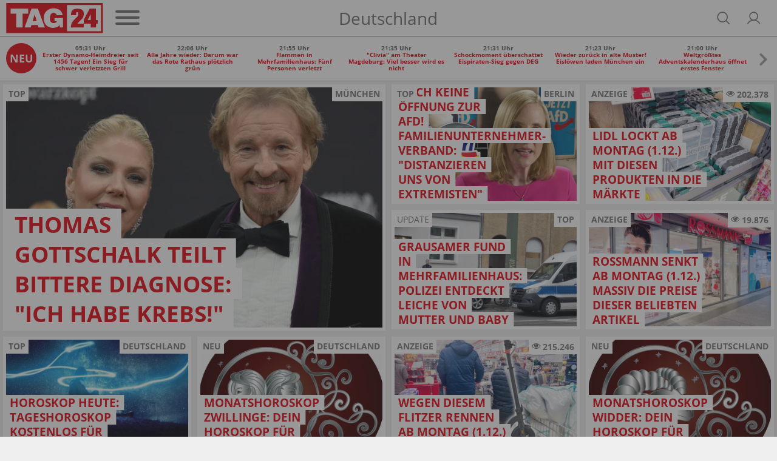

--- FILE ---
content_type: text/html; charset=UTF-8
request_url: https://www.tag24.de/
body_size: 30777
content:
<!DOCTYPE html>

<html lang="de">
<head>
    <meta charset="utf-8">
<title>TAG24 | Aktuelle Nachrichten aus Deiner Region | Was jetzt alle lesen</title>

    <meta property="og:title" content="TAG24 | Aktuelle Nachrichten aus Deiner Region | Was jetzt alle lesen">

    <link rel="canonical" href="https://www.tag24.de/">
    <meta property="og:url" content="https://www.tag24.de/">




    <meta name="description" content="Hier bekommst Du die schnellsten Informationen zu den Themen Sport, Politik, Unterhaltung und Wirtschaft. Aus der Welt und Deiner Region.">
    <meta property="og:description" content="Hier bekommst Du die schnellsten Informationen zu den Themen Sport, Politik, Unterhaltung und Wirtschaft. Aus der Welt und Deiner Region.">

    <meta property="og:image" content="https://assets.tag24.de/TAG24.png">

    <meta property="og:type" content="website">
        <meta name="can-recommend" content="false">

<meta name="robots" content="max-snippet:-1, max-image-preview:large, max-video-preview:-1, index,follow">

<meta property="og:site_name" content="TAG24">
<meta http-equiv="X-UA-Compatible" content="IE=edge">
<meta name="viewport" content="width=device-width, initial-scale=1">
<meta property="fb:pages" content="560371954129652,382411885440504,914048811958560,435659023238445,349462015209295,1494684644128303,1488235021462033,582685258504828,1188076344536321,1555520564744184,232143633822084,147549865665138,776362125837657,330505800626951,1910562675891205,840757009438791,1496514150655291,186109428672470,2631556760203190,103041508889050,1152905901524994,1651275868255105,2029844917279010,102821585770097">
<meta name="twitter:card" content="summary_large_image">
<link rel="apple-touch-icon" sizes="180x180" href="https://www.tag24.de/img/favicons/apple-touch-icon.png">
<link rel="icon" type="image/png" href="https://www.tag24.de/img/favicons/favicon-96x96.png" sizes="96x96">
<link rel="icon" type="image/svg+xml" href="https://www.tag24.de/img/favicons/favicon.svg">
<link rel="manifest" href="https://www.tag24.de/img/favicons/site.webmanifest">
<link rel="shortcut icon" href="https://www.tag24.de/img/favicons/favicon.ico">
<meta name="apple-mobile-web-app-title" content="TAG24">
<meta name="theme-color" content="#E30613">

                <link rel="preload" href="https://assets.tag24.de/dist/de/fonts/OpenSans-Bold-webfont.woff2" as="font" crossorigin="anonymous">
            <link rel="preload" href="https://assets.tag24.de/dist/de/fonts/OpenSans-BoldItalic-webfont.woff2" as="font" crossorigin="anonymous">
            <link rel="preload" href="https://assets.tag24.de/dist/de/fonts/OpenSans-Italic-webfont.woff2" as="font" crossorigin="anonymous">
            <link rel="preload" href="https://assets.tag24.de/dist/de/fonts/OpenSans-Regular-webfont.woff2" as="font" crossorigin="anonymous">
            <link rel="preload" href="https://assets.tag24.de/dist/de/fonts/OpenSans-SemiBold-webfont.woff2" as="font" crossorigin="anonymous">
                                                <link rel="preconnect" href="https://js.tag24.de">
                <link rel="dns-prefetch" href="https://js.tag24.de">
                                <style>
                
        /*! normalize.css v8.0.1 | MIT License | github.com/necolas/normalize.css */html{-webkit-text-size-adjust:100%;line-height:1.15}body{margin:0}main{display:block}h1{font-size:2em;margin:.67em 0}hr{box-sizing:content-box;height:0;overflow:visible}pre{font-family:monospace,monospace;font-size:1em}a{background-color:transparent}abbr[title]{border-bottom:none;text-decoration:underline;text-decoration:underline dotted}b,strong{font-weight:bolder}code,kbd,samp{font-family:monospace,monospace;font-size:1em}small{font-size:80%}sub,sup{font-size:75%;line-height:0;position:relative;vertical-align:baseline}sub{bottom:-.25em}sup{top:-.5em}img{border-style:none}button,input,optgroup,select,textarea{font-family:inherit;font-size:100%;line-height:1.15;margin:0}button,input{overflow:visible}button,select{text-transform:none}[type=button],[type=reset],[type=submit],button{-webkit-appearance:button}[type=button]::-moz-focus-inner,[type=reset]::-moz-focus-inner,[type=submit]::-moz-focus-inner,button::-moz-focus-inner{border-style:none;padding:0}[type=button]:-moz-focusring,[type=reset]:-moz-focusring,[type=submit]:-moz-focusring,button:-moz-focusring{outline:1px dotted ButtonText}fieldset{padding:.35em .75em .625em}legend{box-sizing:border-box;color:inherit;display:table;max-width:100%;padding:0;white-space:normal}progress{vertical-align:baseline}textarea{overflow:auto}[type=checkbox],[type=radio]{box-sizing:border-box;padding:0}[type=number]::-webkit-inner-spin-button,[type=number]::-webkit-outer-spin-button{height:auto}[type=searchForm]{-webkit-appearance:textfield;outline-offset:-2px}[type=searchForm]::-webkit-searchform-decoration{-webkit-appearance:none}::-webkit-file-upload-button{-webkit-appearance:button;font:inherit}details{display:block}summary{display:list-item}[hidden],template{display:none}.animation--spin{animation-duration:1s;animation-iteration-count:infinite;animation-name:spin;animation-timing-function:linear}.animation--pulse{animation:pulse 2s infinite}.animation--scale-in{animation:scale-in .3s ease}@-ms-keyframes spin{0%{transform:rotate(0deg)}to{transform:rotate(1turn)}}@keyframes pulse{0%{box-shadow:0 0 0 0 hsla(0,0%,53%,.7)}70%{box-shadow:0 0 0 10px hsla(0,0%,53%,0)}to{box-shadow:0 0 0 0 hsla(0,0%,53%,0)}}@keyframes scale-in{0%{max-height:0;opacity:0;transform:scaleY(0)}to{max-height:none;opacity:1;transform:scaleY(1)}}*,:after,:before{box-sizing:border-box}html{font-size:62.5%}.fill-page-parent{display:flex;flex-direction:column;height:100vh}.fill-page-child{flex-grow:1}.fill-page-childchild{height:100%}body{background-color:#efefef;color:#000;font-family:Open Sans,sans-serif;font-size:1.6rem}body.viewmode-modal{overflow:hidden}.container{margin:0 auto;max-width:calc(1400px + 1rem);width:100%}.container:after{display:none}@media only screen and (max-width:649.9px){.container:after{content:"grid-col-1"}}@media only screen and (min-width:650px) and (max-width:949.9px){.container:after{content:"grid-col-2"}}@media only screen and (min-width:950px) and (max-width:1249.9px){.container:after{content:"grid-col-3"}}@media only screen and (min-width:1250px){.container:after{content:"grid-col-4"}}.container-inner{margin:.5rem}[hidden]:not([important]){display:none}.clearfix{clear:both;float:right;width:100%}@media only screen and (max-width:649.9px){.hide-mobile{display:none}}@media only screen and (min-width:650px){.hide-not-mobile{display:none}}.anchor-target:before,html:not([amp-version]) :target:before{content:"";display:block;height:5.6rem;margin-top:-5.6rem;position:relative;width:0}[role=button]{cursor:pointer}[data-user-status]:not([data-user-status-initialized]){pointer-events:none;visibility:hidden}.placeholder{display:flex;flex-direction:column;min-height:320px}.placeholder>.loader{margin:auto}.w-100{width:100%}@keyframes placeholder-height{0%{height:0}to{height:auto}}.visually-hidden{clip:rect(0,0,0,0)!important;border:0!important;height:1px!important;margin:-1px!important;overflow:hidden!important;padding:0!important;position:absolute!important;width:1px!important}@media only screen and (max-width:649.9px){.d-mobile-none:not(.prio):not([prio]){display:none}}@media only screen and (min-width:650px){.d-desktop-none:not(.prio):not([prio]){display:none}}@media only screen and (max-width:649.9px){.d-grid-col-1-none:not(.prio):not([prio]){display:none}}@media only screen and (min-width:650px) and (max-width:949.9px){.d-grid-col-2-none:not(.prio):not([prio]){display:none}}@media only screen and (min-width:950px) and (max-width:1249.9px){.d-grid-col-3-none:not(.prio):not([prio]){display:none}}@media only screen and (min-width:1250px){.d-grid-col-4-none:not(.prio):not([prio]){display:none}}@font-face{font-display:swap;font-family:Open Sans;font-style:normal;font-weight:400;src:local("Open Sans"),local("OpenSans"),url(https://assets.tag24.de/dist/de/fonts/OpenSans-Regular-webfont.eot);src:url(https://assets.tag24.de/dist/de/fonts/OpenSans-Regular-webfont.eot?#iefix) format("embedded-opentype"),url(https://assets.tag24.de/dist/de/fonts/OpenSans-Regular-webfont.woff2) format("woff2"),url(https://assets.tag24.de/dist/de/fonts/OpenSans-Regular-webfont.woff) format("woff"),url(https://assets.tag24.de/dist/de/fonts/OpenSans-Regular-webfont.ttf) format("truetype"),url(https://assets.tag24.de/dist/de/fonts/OpenSans-Regular-webfont.svg?e8d7473fefb7b5321c59=#open_sansregular) format("svg");unicode-range:u+00??,u+0131,u+0152-0153,u+02c6,u+02da,u+02dc,u+2000-206f,u+2074,u+20ac,u+2212,u+2215,u+e0ff,u+effd,u+f000}@font-face{font-display:swap;font-family:Open Sans;font-style:italic;font-weight:400;src:local("Open Sans Italic"),local("OpenSans-Italic"),url(https://assets.tag24.de/dist/de/fonts/OpenSans-Italic-webfont.eot);src:url(https://assets.tag24.de/dist/de/fonts/OpenSans-Italic-webfont.eot?#iefix) format("embedded-opentype"),url(https://assets.tag24.de/dist/de/fonts/OpenSans-Italic-webfont.woff2) format("woff2"),url(https://assets.tag24.de/dist/de/fonts/OpenSans-Italic-webfont.woff) format("woff"),url(https://assets.tag24.de/dist/de/fonts/OpenSans-Italic-webfont.ttf) format("truetype"),url(https://assets.tag24.de/dist/de/fonts/OpenSans-Italic-webfont.svg?faf45986e345eb607767=#open_sansitalic) format("svg");unicode-range:u+00??,u+0131,u+0152-0153,u+02c6,u+02da,u+02dc,u+2000-206f,u+2074,u+20ac,u+2212,u+2215,u+e0ff,u+effd,u+f000}@font-face{font-display:swap;font-family:Open Sans;font-style:normal;font-weight:600;src:local("Open Sans SemiBold"),local("OpenSans-SemiBold"),url(https://assets.tag24.de/dist/de/fonts/OpenSans-SemiBold-webfont.eot);src:url(https://assets.tag24.de/dist/de/fonts/OpenSans-SemiBold-webfont.eot?#iefix) format("embedded-opentype"),url(https://assets.tag24.de/dist/de/fonts/OpenSans-SemiBold-webfont.woff2) format("woff2"),url(https://assets.tag24.de/dist/de/fonts/OpenSans-SemiBold-webfont.woff) format("woff"),url(https://assets.tag24.de/dist/de/fonts/OpenSans-SemiBold-webfont.ttf) format("truetype"),url(https://assets.tag24.de/dist/de/fonts/OpenSans-SemiBold-webfont.svg?d410af6a36d77f7189cb=#open_sanssemibold) format("svg");unicode-range:u+00??,u+0131,u+0152-0153,u+02c6,u+02da,u+02dc,u+2000-206f,u+2074,u+20ac,u+2212,u+2215,u+e0ff,u+effd,u+f000}@font-face{font-display:swap;font-family:Open Sans;font-style:normal;font-weight:700;src:local("Open Sans Bold"),local("OpenSans-Bold"),url(https://assets.tag24.de/dist/de/fonts/OpenSans-Bold-webfont.eot);src:url(https://assets.tag24.de/dist/de/fonts/OpenSans-Bold-webfont.eot?#iefix) format("embedded-opentype"),url(https://assets.tag24.de/dist/de/fonts/OpenSans-Bold-webfont.woff2) format("woff2"),url(https://assets.tag24.de/dist/de/fonts/OpenSans-Bold-webfont.woff) format("woff"),url(https://assets.tag24.de/dist/de/fonts/OpenSans-Bold-webfont.ttf) format("truetype"),url(https://assets.tag24.de/dist/de/fonts/OpenSans-Bold-webfont.svg?7e50d2c9e21a9a935e04=#open_sansbold) format("svg");unicode-range:u+00??,u+0131,u+0152-0153,u+02c6,u+02da,u+02dc,u+2000-206f,u+2074,u+20ac,u+2212,u+2215,u+e0ff,u+effd,u+f000}@font-face{font-display:swap;font-family:Open Sans;font-style:italic;font-weight:700;src:local("Open Sans Bold Italic"),local("OpenSans-BoldItalic"),url(https://assets.tag24.de/dist/de/fonts/OpenSans-BoldItalic-webfont.eot);src:url(https://assets.tag24.de/dist/de/fonts/OpenSans-BoldItalic-webfont.eot?#iefix) format("embedded-opentype"),url(https://assets.tag24.de/dist/de/fonts/OpenSans-BoldItalic-webfont.woff2) format("woff2"),url(https://assets.tag24.de/dist/de/fonts/OpenSans-BoldItalic-webfont.woff) format("woff"),url(https://assets.tag24.de/dist/de/fonts/OpenSans-BoldItalic-webfont.ttf) format("truetype"),url(https://assets.tag24.de/dist/de/fonts/OpenSans-BoldItalic-webfont.svg?90ea1f4912bfb2f15d30=#open_sansbolditalic) format("svg");unicode-range:u+00??,u+0131,u+0152-0153,u+02c6,u+02da,u+02dc,u+2000-206f,u+2074,u+20ac,u+2212,u+2215,u+e0ff,u+effd,u+f000}.mr-1{margin-right:.4rem}.mr-2{margin-right:.8rem}.mr-3{margin-right:1.6rem}.ml-1{margin-left:.4rem}.ml-2{margin-left:.8rem}.ml-3{margin-left:1.6rem}.mb-1{margin-bottom:1.6rem}.content-h1,.h1,h1{font-size:2.3rem;margin:.67em 0}.content-h1,.content-h2,.h1,.h2,h1,h2{color:#e30613;display:block;font-weight:700;text-transform:uppercase}.content-h2,.h2,h2{font-size:1.8rem;margin:.83em 0}.content-h3,.h3,h3{color:#e30613;margin:1em 0}.content-h3,.content-h4,.h3,h3{display:block;font-size:1.75rem;font-weight:700;text-transform:none}.content-h4{color:#000;margin:1.33em 0}.h4,h4{color:#e30613;font-size:1.6rem;font-weight:700;margin:1.33em 0;text-transform:none}.section-h1{color:#767676;font-size:2.3rem;margin:.67em 0}.section-h1,.section-h2{display:block;font-weight:700;text-transform:uppercase}.section-h2{margin:.67em 0 1.34em}.section-h2,.subsection-h2{color:#e30613;font-size:1.8rem}.subsection-h2{display:block;font-weight:700;margin:1.66em 0 .83em;text-transform:uppercase}.no-breadcrumb-h2{margin:1.34em 0}a{cursor:pointer;text-decoration:none}.red,a{color:#e30613}.highlighted-headline{background:#e30613;color:#fff;font-size:1.8rem;font-weight:400;height:3.6rem;line-height:3.6rem;overflow:hidden;padding:0 .5rem;text-align:center;text-overflow:ellipsis;white-space:nowrap}.highlighted-headline a,.highlighted-headline a:hover{color:#fff;text-decoration:none}.article-block-grid~.highlighted-headline{margin-top:4.2rem}.article-block-h2{background:#e30613;color:#e30613;color:#fff;display:block;font-size:1.8rem;font-weight:700;font-weight:400;height:3.6rem;line-height:3.6rem;margin:1.7rem 0;overflow:hidden;padding:0 .5rem;text-align:center;text-overflow:ellipsis;text-transform:uppercase;white-space:nowrap}.article-block-h2 a,.article-block-h2 a:hover{color:#fff;text-decoration:none}.article-block-h2 a{display:flex;justify-content:center}.article-block-h2 a i{align-self:center;font-size:80%;margin-left:.7rem}.article-block-grid~.article-block-h2{margin-top:4.2rem}.text--small{font-size:1.4rem}.link,a.link{background:none;border:none;color:var(--color-brand50);cursor:pointer;padding:0;text-decoration:underline}.link:hover,a.link:hover{color:var(--color-brand50);text-decoration:none}.link a:focus,a.link a:focus{outline:none}.link:disabled,a.link:disabled{color:var(--color-neutral60);cursor:not-allowed;text-decoration:none}.link--primary,.link--primary:hover,a.link--primary:not(.button),a.link--primary:not(.button):hover{color:var(--color-brand50)}.link--secondary,.link--secondary:hover,a.link--secondary:not(.button),a.link--secondary:not(.button):hover{color:var(--color-neutral90)}.link--subtle,.link--subtle:hover,a.link--subtle:not(.button),a.link--subtle:not(.button):hover{color:var(--color-neutral60)}.breadcrumbs-nav{-ms-overflow-style:none;display:flex;margin:0;overflow:auto;padding:0 .2rem;position:relative;width:100%}@media only screen and (min-width:650px){.breadcrumbs-nav{justify-content:start}}.breadcrumbs-nav::-webkit-scrollbar{display:none}.breadcrumbs-nav[data-is-beginning=true][data-is-end=true]{mask-image:none;-webkit-mask-image:none}.breadcrumbs-nav,.breadcrumbs-nav[data-is-beginning=true][data-is-end=false]{mask-image:linear-gradient(left,#000 calc(100% - 1.6rem),transparent);-webkit-mask-image:-webkit-linear-gradient(left,#000 calc(100% - 1.6rem),transparent)}.breadcrumbs-nav[data-is-beginning=false][data-is-end=true]{mask-image:linear-gradient(right,#000 calc(100% - 1.6rem),transparent);-webkit-mask-image:-webkit-linear-gradient(right,#000 calc(100% - 1.6rem),transparent)}.breadcrumbs-nav[data-is-beginning=false][data-is-end=false]{mask-image:linear-gradient(left,transparent,#000 1.6rem,#000 calc(100% - 1.6rem),transparent);-webkit-mask-image:-webkit-linear-gradient(left,transparent,#000 1.6rem,#000 calc(100% - 1.6rem),transparent)}.breadcrumbs{align-items:center;color:#6c6c6c;display:inline-flex;flex-wrap:nowrap;font-size:1.4rem;font-weight:700;list-style-type:none;margin:.5rem auto 1rem;padding:.5rem 0;scrollbar-width:thin;text-align:center;text-transform:uppercase}@media only screen and (min-width:650px){.breadcrumbs{margin:.5rem 0 1rem;text-align:left}}.breadcrumbs__item{display:flex;flex-shrink:0;flex-wrap:nowrap}.breadcrumbs__item:not(:last-child){padding-right:.3rem}.breadcrumbs__item:not(:last-child):after{color:#767676;content:"|";font-weight:400;padding-left:.3rem}.breadcrumbs__link{color:inherit;font-size:inherit;font-weight:inherit;margin:0}.breadcrumbs__link--active{color:#d90612}.article .breadcrumbs__link--active{color:#767676}.content{background-color:#fff;clear:both;margin:0;padding:1rem .5rem}.content--advertising,.content--static{margin:-.5rem .5rem}.content--privacy a{word-wrap:break-word;overflow-wrap:break-word}.content-inner{margin:46px auto;max-width:950px}@media only screen and (min-width:650px){.content-inner{margin:70px auto}}.content_row{background-color:#fff;display:flex;flex-wrap:wrap}@media only screen and (min-width:650px){.content_row{flex-wrap:nowrap}.content_column{padding:0 .5rem;width:50%}.content_column:first-child{padding-left:0}.content_column:last-child{padding-right:0}}.content_figure{display:none}@media only screen and (min-width:650px){.content_figure{display:block;float:right;line-height:0;margin:0;padding-left:1rem}}@media only screen and (min-width:1250px),only screen and (min-width:650px) and (max-width:949.9px){.content_figure{width:50%}}@media only screen and (min-width:950px) and (max-width:1249.9px){.content_figure{width:33.33%}}.content_figcaption{color:#666;font-size:1.4rem;font-style:italic;margin-top:1rem}.content_img{align-self:center;object-fit:contain;width:100%}.flex{display:flex}.wrap{flex-wrap:wrap}.justify-space-between{justify-content:space-between}.align-center{align-content:center;align-items:center}.justify-flex-end{justify-content:flex-end}.flex-grow{flex-grow:1}.footer{background:var(--color-header-background);display:flex;flex-direction:column;margin-top:16px;padding:24px 0}@media only screen and (min-width:1250px),only screen and (min-width:950px) and (max-width:1249.9px){.footer{padding:24px 0 16px}}.footer .container-inner{margin-bottom:0;margin-top:0}.footer__inner{display:flex;flex-direction:column;margin:0;position:relative}.footer-banner{align-items:center;display:flex;justify-content:center;margin-bottom:16px;text-align:center}.footer-banner img{height:auto;max-width:100%}.footer__title{color:var(--color-brand50);font-size:16px;font-weight:700;margin-bottom:16px;text-align:center}@media only screen and (min-width:1250px),only screen and (min-width:950px) and (max-width:1249.9px){.footer__title{margin-bottom:8px;text-align:left}}.footer-socials-container{align-items:center;display:flex;flex-direction:column;margin-bottom:28px;text-align:center}.footer-socials-container.footer-socials-container--no-space,.footer-socials-container>:last-child{margin-bottom:0}@media only screen and (min-width:1250px),only screen and (min-width:950px) and (max-width:1249.9px){.footer-socials-container{flex-direction:row;position:absolute;right:0;top:0}}.footer-socials-container__title{font-size:13px;font-weight:700;margin-bottom:16px}@media only screen and (min-width:1250px),only screen and (min-width:950px) and (max-width:1249.9px){.footer-socials-container__title{display:none}}.footer-socials{display:flex;margin-bottom:24px}@media only screen and (min-width:1250px),only screen and (min-width:950px) and (max-width:1249.9px){.footer-socials{margin-bottom:0;margin-right:16px}}.footer-socials__item{align-items:center;background:var(--color-neutral20);border-radius:50%;color:var(--color-brand50);display:flex;font-size:20px;height:36px;justify-content:center;text-decoration:none;width:36px}.footer-socials__item:hover{background:var(--color-neutral00)}.footer-socials__item:not(:last-child){margin-right:16px}.footer-apps{display:flex}.footer-apps__item{align-items:center;display:flex;height:28px;justify-content:center}.footer-apps__item:not(:last-child){margin-right:16px}.footer-apps__item img{height:100%}.footer-offices__title{font-size:13px;font-weight:700;margin:0 0 16px}.footer-offices__list{grid-gap:16px 8px;display:grid;grid-template-columns:1fr 1fr}@media only screen and (min-width:650px) and (max-width:949.9px){.footer-offices__list{grid-template-columns:1fr 1fr 1fr 1fr}}@media only screen and (min-width:950px) and (max-width:1249.9px){.footer-offices__list{grid-template-columns:1fr 1fr 1fr 1fr 1fr 1fr}}@media only screen and (min-width:1250px){.footer-offices__list{grid-template-columns:1fr 1fr 1fr 1fr 1fr 1fr 1fr 1fr}}.footer-offices__item{color:var(--color-subtle-text);display:flex;flex-direction:column;font-size:12px}.footer-offices__item>:not(:last-child){margin-bottom:6px}.footer-offices__item a{color:var(--color-subtle-text);text-decoration:none;transition:color .3s}.footer-offices__item a:hover{color:var(--color-brand)}.footer-offices__item__name{color:var(--color-body-text);font-weight:700;white-space:nowrap}.footer-offices__item__email a{text-decoration:underline}.footer-offices__item__email a:hover{text-decoration:none}.footer-links{display:flex;flex-direction:column;font-size:12px;text-align:center;text-transform:uppercase}@media only screen and (min-width:1250px),only screen and (min-width:950px) and (max-width:1249.9px){.footer-links{flex-direction:row;justify-content:center}}.footer-links__link{color:var(--color-subtle-text);text-decoration:none}.footer-links__link:not(:last-child){margin-bottom:10px}@media only screen and (min-width:1250px),only screen and (min-width:950px) and (max-width:1249.9px){.footer-links__link:not(:last-child){margin-bottom:0;margin-right:40px}}.footer-hr{background:none;border-top:1px solid var(--color-neutral30);margin:24px 0;width:100%}@media only screen and (min-width:1250px),only screen and (min-width:950px) and (max-width:1249.9px){.footer-hr{margin:40px 0 16px;width:100%}}@media (min-width:1448px){.footer-hr{margin:40px 19px 16px;width:calc(100% - 38px)}}.header{background-color:#fff;border-bottom:1px solid #aaa;color:#767676;left:0;padding:.5rem 1rem;right:0;z-index:9999}.header.sticky{position:fixed;top:0}@supports (position:sticky){.header.sticky{position:sticky}}.header #dfp-billboard{margin:0 auto;max-width:800px;text-align:center}.header #dfp-billboard script+*{margin-bottom:10px}.header #dfp-billboard script+:empty{display:none}.header #dfp-billboard iframe{margin-bottom:10px}.header__inner{align-items:center;display:flex;flex-wrap:wrap;height:100%;justify-content:center;margin:0 auto;max-width:calc(1400px - 1rem);position:relative;z-index:9999}@media only screen and (min-width:650px){.header__inner{flex-wrap:nowrap}}.header__logo-wrap{display:flex;flex-shrink:1;height:5rem;justify-content:center}@media only screen and (max-width:649.9px){.header__logo-wrap{flex:1 1 0;margin:0 auto;order:2}}@media only screen and (min-width:650px){.header__logo-wrap{flex-shrink:0;margin:0;order:1}}.header__logo-wrap .header__logo,.header__logo-wrap a{display:block;height:100%;line-height:0;max-height:5rem;max-width:100%}.header__left{display:flex;flex-shrink:1;margin-right:auto}@media only screen and (max-width:649.9px){.header__left{min-width:11.4rem;order:1;width:30vw}}@media only screen and (min-width:650px){.header__left{flex-shrink:0;order:2}}.header__channel{align-items:center;display:flex;font-weight:400;justify-content:center;text-align:center;text-transform:uppercase;white-space:nowrap}@media only screen and (max-width:649.9px){.header__channel{order:4;width:100%}}@media only screen and (min-width:650px) and (max-width:949.9px){.header__channel{width:calc(100% - 360px)}}@media only screen and (min-width:650px){.header__channel{flex:1 1;font-size:2.8rem;order:3}}.header__channel>.header-btn{line-height:normal;max-width:100%;overflow:hidden;text-overflow:ellipsis}.header__right{align-items:center;display:flex;justify-content:flex-end;margin-left:auto;padding-right:0}@media only screen and (max-width:649.9px){.header__right{min-width:11.4rem;order:3;width:30vw}}@media only screen and (min-width:650px){.header__right{order:4;padding-right:1.5rem;width:24.1rem}}.header__right .header-btn{margin-left:1.2rem}@media only screen and (min-width:650px){.header__right .header-btn{margin-left:2.4rem}}.header-btn{align-items:center;background-color:transparent;border:0;color:#6e6e6e;cursor:pointer;display:flex;flex-shrink:0;justify-content:center;letter-spacing:0;margin:0;outline:0;position:relative;text-decoration:none;transition:.15s linear}.header-btn.header-btn--channel{justify-content:flex-start}.header-btn.btn--active,.header-btn.btn--active:hover,.header-btn:hover{color:#e30613}.header-btn--text{cursor:auto}.header-btn--text:hover{color:#6e6e6e}.header-btn.header-btn--icon{font-size:2.6rem;height:2.6rem;width:2.6rem}.header__super-banner-container{margin:0 auto 10px;max-width:728px;text-align:center}.header__super-banner-container img{margin:0 auto;max-width:100%}.header__super-banner-container .hidden-desktop,.header__super-banner-container .hidden-mobile{display:none}@media only screen and (max-width:600px){.header__super-banner-container .hidden-desktop{display:block}}@media only screen and (min-width:600px){.header__super-banner-container .hidden-mobile{display:block}}.stories{background-color:#fff;border-bottom:1px solid #aaa;display:flex;height:89px;overflow:auto;position:relative}@media only screen and (min-width:650px){.stories{display:none}}.stories::-webkit-scrollbar,.story-editor-content::-webkit-scrollbar,.story-editor-modal::-webkit-scrollbar{display:none}.stories-bubble{color:var(--color-body);flex-shrink:0;height:88px;overflow:hidden;text-align:center;text-overflow:ellipsis;width:72px}.stories-bubble__img{background-color:#fff;border:2px solid #e30613;border-radius:50%;box-sizing:border-box;display:block;height:60px;margin:6px 6px 2px;padding:2px;width:60px}.stories-bubble__img>*{background-position:50%;background-size:cover;border-radius:50%;box-sizing:border-box;color:#e30613;display:block;font-size:40px;height:100%;line-height:52px;text-align:center;width:100%}.stories-bubble__info{display:inline-block;font-size:12px;line-height:16px;overflow:hidden;padding:0;text-align:center;text-decoration:none;text-overflow:ellipsis;white-space:nowrap;width:100%}.stories-bubble__time{display:none}.stories-bubble.seen .stories-bubble__img{border-color:#848484;opacity:.5}.news-slider{background:#fff;border-bottom:1px solid #aaa;height:7.3rem;margin:0 0 .5rem}.news-slider__inner{display:flex;margin:0 auto;max-width:calc(1400px + 1rem);padding:1rem;position:relative;width:100%}.news-slider__container{align-items:center;display:flex;margin:0 2.8rem 0 .5rem;overflow:hidden;width:100%}.news-slider__wrapper{display:flex;width:100%}.news-slider__slide{flex-shrink:0;max-width:33%;min-width:6rem;padding:0 .5rem;text-align:center;width:33%}.news-slider__slide--all{align-items:center;display:flex;justify-content:center}.news-slider__slide--all .news-slider__headline{font-size:1.2rem;text-transform:uppercase}@media only screen and (min-width:650px) and (max-width:949.9px){.news-slider__slide{width:25%}}@media only screen and (min-width:950px) and (max-width:1249.9px){.news-slider__slide{width:16.67%}}@media only screen and (min-width:1250px){.news-slider__slide{width:14.28%}}.news-slider__next{color:#767676;font-size:2.4rem;opacity:.7;position:absolute;right:1.5rem;top:2.45rem}.news-slider__next.swiper-button-disabled{display:none}.news-slider__time{color:#53575a;display:block;font-size:1rem;font-weight:700}.news-slider__headline{-webkit-line-clamp:3;-webkit-box-orient:vertical;color:#e30613;display:-webkit-box;font-size:1rem;font-weight:700;max-height:3.45rem;overflow:hidden;text-overflow:ellipsis;-o-text-overflow:ellipsis;-ms-text-overflow:ellipsis}.news-slider-new-icon{align-items:center;align-self:center;background:#e30613;border-radius:50%;color:#fff;cursor:default;display:flex;flex-shrink:0;font-size:1.8rem;font-weight:700;height:5rem;justify-content:center;text-align:center;text-transform:uppercase;width:5rem}
    </style>
    <link href="https://assets.tag24.de/dist/de/css/main.626bf8142f076418b2b3.css" rel="stylesheet">
            <script>
        "use strict";function _typeof(t){return(_typeof="function"==typeof Symbol&&"symbol"==typeof Symbol.iterator?function(t){return typeof t}:function(t){return t&&"function"==typeof Symbol&&t.constructor===Symbol&&t!==Symbol.prototype?"symbol":typeof t})(t)}!function(){var t=function(){var t,e,o=[],n=window,r=n;for(;r;){try{if(r.frames.__tcfapiLocator){t=r;break}}catch(t){}if(r===n.top)break;r=r.parent}t||(!function t(){var e=n.document,o=!!n.frames.__tcfapiLocator;if(!o)if(e.body){var r=e.createElement("iframe");r.style.cssText="display:none",r.name="__tcfapiLocator",e.body.appendChild(r)}else setTimeout(t,5);return!o}(),n.__tcfapi=function(){for(var t=arguments.length,n=new Array(t),r=0;r<t;r++)n[r]=arguments[r];if(!n.length)return o;"setGdprApplies"===n[0]?n.length>3&&2===parseInt(n[1],10)&&"boolean"==typeof n[3]&&(e=n[3],"function"==typeof n[2]&&n[2]("set",!0)):"ping"===n[0]?"function"==typeof n[2]&&n[2]({gdprApplies:e,cmpLoaded:!1,cmpStatus:"stub"}):o.push(n)},n.addEventListener("message",(function(t){var e="string"==typeof t.data,o={};if(e)try{o=JSON.parse(t.data)}catch(t){}else o=t.data;var n="object"===_typeof(o)&&null!==o?o.__tcfapiCall:null;n&&window.__tcfapi(n.command,n.version,(function(o,r){var a={__tcfapiReturn:{returnValue:o,success:r,callId:n.callId}};t&&t.source&&t.source.postMessage&&t.source.postMessage(e?JSON.stringify(a):a,"*")}),n.parameter)}),!1))};"undefined"!=typeof module?module.exports=t:t()}();
    </script>
    <script>
        window.cookieconsent=window.cookieconsent||function(){(cookieconsent.q=cookieconsent.q||[]).push(arguments)};
    </script>
    <script>
        window._sp_ = {
            config: {
                accountId: 1246,
                consentLanguage: "de",
                baseEndpoint:    "https://cmp.tag24.de",
                                privacyManagerId: 887522,
                events:          {
                    onMessageReceiveData:    function (data) {
                        if (window.cookieconsent) {
                            window.cookieconsent('trackMessageReceiveData', data);
                        }
                    },
                    onMessageChoiceSelect:  function (choice_id, choice_type_id) {
                        if (window.cookieconsent) {
                            window.cookieconsent('trackMessageChoiceSelect', choice_id, choice_type_id);
                        }
                    },
                    onPrivacyManagerAction: function (pmData) {
                        if (window.cookieconsent) {
                            window.cookieconsent('trackPrivacyManagerAction', pmData);
                        }
                    }
                },
            }
        };
    </script>
    <script src="https://cmp.tag24.de/wrapperMessagingWithoutDetection.js"></script>

        <link rel='preload' href='//data-40dcbb4884.tag24.de/iomm/latest/manager/base/es6/bundle.js' as='script' id='IOMmBundle' crossorigin>
    <link rel='preload' href='//data-40dcbb4884.tag24.de/iomm/latest/bootstrap/loader.js' as='script' crossorigin>
            <script type='text/javascript' src="//data-40dcbb4884.tag24.de/iomm/latest/bootstrap/loader.js" crossorigin></script>
    
        <script async src="https://securepubads.g.doubleclick.net/tag/js/gpt.js"></script>
        <script>
        try {
            var googletag = googletag || {};
            googletag.cmd = googletag.cmd || [];
            googletag.cmd.push(function () {
                var yieldloveSlot;

                                
                                    yieldloveSlot = googletag.defineOutOfPageSlot('/53015287,47899655/tag24.de_interstitial', googletag.enums.OutOfPageFormat.INTERSTITIAL);
                
                if (yieldloveSlot) {
                    yieldloveSlot.addService(googletag.pubads());
                }
                googletag.defineSlot('/47899655/Superbanner', [[320, 50], [320, 100], [800, 250], [728, 90], [970, 250]], 'dfp-billboard').addService(googletag.pubads());
                googletag.defineSlot('/47899655/In_Article_TOP', [[320, 50], [320, 100], [800, 250], [728, 90]], 'dfp-leaderboard').addService(googletag.pubads());
                googletag.pubads().enableSingleRequest();
                googletag.pubads().collapseEmptyDivs(true);
                googletag.pubads().disableInitialLoad();
                                    googletag.pubads().setTargeting('issue', 'deutschland');
                                                    googletag.pubads().setTargeting('zone', 'tag24');
                                googletag.enableServices();
                if (yieldloveSlot) {
                    googletag.display(yieldloveSlot);
                }
            });
        } catch (err) {
            if (typeof console === 'object') {
                console.log('dfp err', err);
            }
        }
    </script>


    <script>
        window._taboola = window._taboola || [];
                    _taboola.push({home: 'auto', url: window.location.href});
                !function (e, f, u, i) {
            if (!document.getElementById(i)) {
                e.async = 1;
                e.src   = u;
                e.id    = i;
                f.parentNode.insertBefore(e, f);
            }
        }(document.createElement('script'),
          document.getElementsByTagName('script')[0],
          '//cdn.taboola.com/libtrc/tag24/loader.js',
          'tb_loader_script');
        if (window.performance && typeof window.performance.mark == 'function') {window.performance.mark('tbl_ic');}
    </script>

        
    
<script>
    window['gtag_enable_tcf_support'] = true;
</script>
<script async src="https://www.googletagmanager.com/gtag/js?id=UA-55339029-1"         type="text/plain" data-cookieconsent-cvendor="5e542b3a4cd8884eb41b5a72"
    ></script>
<script         type="text/plain" data-cookieconsent-cvendor="5e542b3a4cd8884eb41b5a72"
    >
    window.dataLayer = window.dataLayer || [];
    function gtag(){dataLayer.push(arguments);}
    window.gtag('js', new Date());
    window.gtag('config', 'UA-55339029-1', {'send_page_view': false, 'anonymize_ip': true});
</script>



    <script>    (function(w, d, t, s, o) {
        w.ca = w.ca || function() {
            (w.ca.q = w.ca.q || []).push(arguments);
        };
        w.ca("init", {
            tid:                'tag24',
            apiURL:             'https://js.tag24.de/main',
            watchHistory:       false,
            sendClick:          false,
            sendOutboundEvents: false
        });
        s = d.createElement(t), o = d.getElementsByTagName(t)[0];
                s.async = 1;
        s.src   = 'https://js.tag24.de/main.js';
        o.parentNode.insertBefore(s, o);
    })(window, document, "script");
    </script>
</head>
<body>
<header class="header sticky" data-sticky-float-top>
            <div class="header__super-banner">
                <!-- /47899655/billboard_1 -->
    <div id="dfp-billboard" class="banner">
        <script>
            googletag.cmd.push(function () {
                googletag.display('dfp-billboard');
                                    googletag.pubads().refresh();
                            });
        </script>
    </div>
        </div>
        <div class="header__inner" style="display:flex;">
        <div class="header__left">
                            <button class="btn hamburger js-menu-toggle" aria-controls="menu" aria-label="Menü"
        title="Menü">
    <span class="hamburger-box"><span class="hamburger-inner"></span></span>
</button>
<nav id="menu" class="menu menu--fixed menu--animated js-menu" role="navigation" aria-label="Hauptmenü" hidden>
    <ul class="menu__items menu__items--l1">
                    <li class="menu__item">
                <button class="btn btn--normal menu__link" aria-controls="location-select" data-location-modal-open>
                    <span>Startseite wählen</span>
                </button>
            </li>
                                            <li class="menu__item menu__item--has-children">
        <input class="menu__checkbox" type="checkbox" name="News-aus-deiner-Region-2"
               id="News-aus-deiner-Region-2">
        <label class="menu__label"
               for="News-aus-deiner-Region-2">
            <span>News aus deiner Region</span>
        </label>
                                    <ul class="menu__items menu__items--sub menu__items--l2 menu__items--d3">
                                                <li class="menu__item menu__item--has-children">
        <input class="menu__checkbox" type="checkbox" name="Berlin-3"
               id="Berlin-3">
        <label class="menu__label"
               for="Berlin-3">
            <span>Berlin</span>
        </label>
                <ul class="menu__items menu__items--sub menu__items--l3 menu__items--d3">
                                            
<li class="menu__item">
    <a class="menu__link"
             href="https://www.tag24.de/berlin"                                                    >
        <span>Berlin Startseite</span>
    </a>
</li>
                                
<li class="menu__item">
    <a class="menu__link"
             href="https://www.tag24.de/berlin/lokales"                                                    >
        <span>Berlin Lokales</span>
    </a>
</li>
                                
<li class="menu__item">
    <a class="menu__link"
             href="https://www.tag24.de/berlin/politik-wirtschaft"                                                    >
        <span>Berlin Politik</span>
    </a>
</li>
                                
<li class="menu__item">
    <a class="menu__link"
             href="https://www.tag24.de/berlin/berlin-wirtschaft"                                                    >
        <span>Berlin Wirtschaft</span>
    </a>
</li>
                                
<li class="menu__item">
    <a class="menu__link"
             href="https://www.tag24.de/berlin/crime"                                                    >
        <span>Berlin Crime</span>
    </a>
</li>
                                
<li class="menu__item">
    <a class="menu__link"
             href="https://www.tag24.de/justiz/gerichtsprozesse-berlin"                                                    >
        <span>Berlin Gerichtsprozesse</span>
    </a>
</li>
                                
<li class="menu__item">
    <a class="menu__link"
             href="https://www.tag24.de/berlin/kultur-leute"                                                    >
        <span>Berlin Kultur</span>
    </a>
</li>
                                
<li class="menu__item">
    <a class="menu__link"
             href="https://www.tag24.de/berlin/unfall-berlin"                                                    >
        <span>Berlin Unfälle</span>
    </a>
</li>
                                
<li class="menu__item">
    <a class="menu__link"
             href="https://www.tag24.de/berlin/berlin-wetter"                                                    >
        <span>Berlin Wetter</span>
    </a>
</li>
                                
<li class="menu__item">
    <a class="menu__link"
             href="https://www.tag24.de/sport/fussball/verein/hertha-bsc"                                                    >
        <span>Hertha BSC</span>
    </a>
</li>
                                
<li class="menu__item">
    <a class="menu__link"
             href="https://www.tag24.de/sport/fussball/verein/1-fc-union-berlin"                                                    >
        <span>1. FC Union Berlin</span>
    </a>
</li>
                                
<li class="menu__item">
    <a class="menu__link"
             href="https://www.tag24.de/berlin/sport"                                                    >
        <span>Berlin Lokalsport</span>
    </a>
</li>
                    </ul>
    </li>
                                    <li class="menu__item menu__item--has-children">
        <input class="menu__checkbox" type="checkbox" name="Chemnitz-3"
               id="Chemnitz-3">
        <label class="menu__label"
               for="Chemnitz-3">
            <span>Chemnitz</span>
        </label>
                <ul class="menu__items menu__items--sub menu__items--l3 menu__items--d3">
                                            
<li class="menu__item">
    <a class="menu__link"
             href="https://www.tag24.de/chemnitz"                                                    >
        <span>Chemnitz Startseite</span>
    </a>
</li>
                                
<li class="menu__item">
    <a class="menu__link"
             href="https://www.tag24.de/chemnitz/lokales"                                                    >
        <span>Chemnitz Lokales</span>
    </a>
</li>
                                
<li class="menu__item">
    <a class="menu__link"
             href="https://www.tag24.de/chemnitz/chemnitz2025"                                                    >
        <span>Chemnitz 2025</span>
    </a>
</li>
                                
<li class="menu__item">
    <a class="menu__link"
             href="https://www.tag24.de/chemnitz/politik-wirtschaft"                                                    >
        <span>Chemnitz Politik</span>
    </a>
</li>
                                
<li class="menu__item">
    <a class="menu__link"
             href="https://www.tag24.de/chemnitz/chemnitz-wirtschaft"                                                    >
        <span>Chemnitz Wirtschaft</span>
    </a>
</li>
                                
<li class="menu__item">
    <a class="menu__link"
             href="https://www.tag24.de/chemnitz/crime"                                                    >
        <span>Chemnitz Crime</span>
    </a>
</li>
                                
<li class="menu__item">
    <a class="menu__link"
             href="https://www.tag24.de/justiz/gerichtsprozesse-chemnitz"                                                    >
        <span>Chemnitz Gerichtsprozesse</span>
    </a>
</li>
                                
<li class="menu__item">
    <a class="menu__link"
             href="https://www.tag24.de/chemnitz/kultur-leute"                                                    >
        <span>Chemnitz Kultur</span>
    </a>
</li>
                                
<li class="menu__item">
    <a class="menu__link"
             href="https://www.tag24.de/chemnitz/unfall-chemnitz"                                                    >
        <span>Chemnitz Unfälle</span>
    </a>
</li>
                                
<li class="menu__item">
    <a class="menu__link"
             href="https://www.tag24.de/chemnitz/wetter-chemnitz"                                                    >
        <span>Chemnitz Wetter</span>
    </a>
</li>
                                
<li class="menu__item">
    <a class="menu__link"
             href="https://www.tag24.de/chemnitz/baustellen-chemnitz"                                                    >
        <span>Chemnitz Baustellen</span>
    </a>
</li>
                                
<li class="menu__item">
    <a class="menu__link"
             href="https://www.tag24.de/sport/fussball/verein/chemnitzer-fc"                                                    >
        <span>Chemnitzer FC</span>
    </a>
</li>
                                
<li class="menu__item">
    <a class="menu__link"
             href="https://www.tag24.de/sport/fussball/verein/fc-erzgebirge-aue"                                                    >
        <span>FCE Aue</span>
    </a>
</li>
                                
<li class="menu__item">
    <a class="menu__link"
             href="https://www.tag24.de/sport/fussball/verein/fsv-zwickau"                                                    >
        <span>FSV Zwickau</span>
    </a>
</li>
                                
<li class="menu__item">
    <a class="menu__link"
             href="https://www.tag24.de/chemnitz/sport"                                                    >
        <span>Chemnitz Lokalsport</span>
    </a>
</li>
                    </ul>
    </li>
                                    <li class="menu__item menu__item--has-children">
        <input class="menu__checkbox" type="checkbox" name="Dresden-3"
               id="Dresden-3">
        <label class="menu__label"
               for="Dresden-3">
            <span>Dresden</span>
        </label>
                <ul class="menu__items menu__items--sub menu__items--l3 menu__items--d3">
                                            
<li class="menu__item">
    <a class="menu__link"
             href="https://www.tag24.de/dresden"                                                    >
        <span>Dresden Startseite</span>
    </a>
</li>
                                
<li class="menu__item">
    <a class="menu__link"
             href="https://www.tag24.de/dresden/lokales"                                                    >
        <span>Dresden Lokales</span>
    </a>
</li>
                                
<li class="menu__item">
    <a class="menu__link"
             href="https://www.tag24.de/dresden/politik-wirtschaft"                                                    >
        <span>Dresden Politik</span>
    </a>
</li>
                                
<li class="menu__item">
    <a class="menu__link"
             href="https://www.tag24.de/dresden/dresden-wirtschaft"                                                    >
        <span>Dresden Wirtschaft</span>
    </a>
</li>
                                
<li class="menu__item">
    <a class="menu__link"
             href="https://www.tag24.de/dresden/crime"                                                    >
        <span>Dresden Crime</span>
    </a>
</li>
                                
<li class="menu__item">
    <a class="menu__link"
             href="https://www.tag24.de/justiz/gerichtsprozesse-dresden"                                                    >
        <span>Dresden Gerichtsprozesse</span>
    </a>
</li>
                                
<li class="menu__item">
    <a class="menu__link"
             href="https://www.tag24.de/dresden/kultur-leute"                                                    >
        <span>Dresden Kultur</span>
    </a>
</li>
                                
<li class="menu__item">
    <a class="menu__link"
             href="https://www.tag24.de/dresden/unfall-dresden"                                                    >
        <span>Dresden Unfälle</span>
    </a>
</li>
                                
<li class="menu__item">
    <a class="menu__link"
             href="https://www.tag24.de/dresden/dresden-wetter"                                                    >
        <span>Dresden Wetter</span>
    </a>
</li>
                                
<li class="menu__item">
    <a class="menu__link"
             href="https://www.tag24.de/sport/fussball/verein/sg-dynamo-dresden"                                                    >
        <span>Dynamo Dresden</span>
    </a>
</li>
                                
<li class="menu__item">
    <a class="menu__link"
             href="https://www.tag24.de/sport/wintersport/eishockey/dresdner-eisloewen"                                                    >
        <span>Eislöwen</span>
    </a>
</li>
                                
<li class="menu__item">
    <a class="menu__link"
             href="https://www.tag24.de/sport/american-football/dresden-monarchs"                                                    >
        <span>Monarchs</span>
    </a>
</li>
                                
<li class="menu__item">
    <a class="menu__link"
             href="https://www.tag24.de/sport/basketball/dresden-titans"                                                    >
        <span>Dresden Titans</span>
    </a>
</li>
                                
<li class="menu__item">
    <a class="menu__link"
             href="https://www.tag24.de/sport/volleyball/dresden-dsc-damen"                                                    >
        <span>DSC Damen</span>
    </a>
</li>
                                
<li class="menu__item">
    <a class="menu__link"
             href="https://www.tag24.de/sport/handball/hc-elbflorenz"                                                    >
        <span>HC Elbflorenz</span>
    </a>
</li>
                                
<li class="menu__item">
    <a class="menu__link"
             href="https://www.tag24.de/dresden/sport"                                                    >
        <span>Dresden Lokalsport</span>
    </a>
</li>
                    </ul>
    </li>
                                    <li class="menu__item menu__item--has-children">
        <input class="menu__checkbox" type="checkbox" name="Erfurt-3"
               id="Erfurt-3">
        <label class="menu__label"
               for="Erfurt-3">
            <span>Erfurt</span>
        </label>
                <ul class="menu__items menu__items--sub menu__items--l3 menu__items--d3">
                                            
<li class="menu__item">
    <a class="menu__link"
             href="https://www.tag24.de/erfurt"                                                    >
        <span>Erfurt Startseite</span>
    </a>
</li>
                                
<li class="menu__item">
    <a class="menu__link"
             href="https://www.tag24.de/erfurt/lokales"                                                    >
        <span>Erfurt Lokales</span>
    </a>
</li>
                                
<li class="menu__item">
    <a class="menu__link"
             href="https://www.tag24.de/erfurt/politik-wirtschaft"                                                    >
        <span>Erfurt Politik</span>
    </a>
</li>
                                
<li class="menu__item">
    <a class="menu__link"
             href="https://www.tag24.de/erfurt/crime"                                                    >
        <span>Erfurt Crime</span>
    </a>
</li>
                                
<li class="menu__item">
    <a class="menu__link"
             href="https://www.tag24.de/erfurt/kultur-leute"                                                    >
        <span>Erfurt Kultur</span>
    </a>
</li>
                                
<li class="menu__item">
    <a class="menu__link"
             href="https://www.tag24.de/erfurt/sport"                                                    >
        <span>Erfurt Lokalsport</span>
    </a>
</li>
                                
<li class="menu__item">
    <a class="menu__link"
             href="https://www.tag24.de/sport/fussball/verein/fc-rot-weiss-erfurt"                                                    >
        <span>Rot-Weiss Erfurt</span>
    </a>
</li>
                                
<li class="menu__item">
    <a class="menu__link"
             href="https://www.tag24.de/sport/fussball/verein/fc-carl-zeiss-jena"                                                    >
        <span>FC Carl Zeiss Jena</span>
    </a>
</li>
                                
<li class="menu__item">
    <a class="menu__link"
             href="https://www.tag24.de/nachrichten/regionales/thueringen/thueringen-wirtschaft"                                                    >
        <span>Thüringen Wirtschaft</span>
    </a>
</li>
                                
<li class="menu__item">
    <a class="menu__link"
             href="https://www.tag24.de/justiz/gerichtsprozesse-thueringen"                                                    >
        <span>Thüringen Gerichtsprozesse</span>
    </a>
</li>
                                
<li class="menu__item">
    <a class="menu__link"
             href="https://www.tag24.de/nachrichten/regionales/thueringen/unfall-thueringen"                                                    >
        <span>Thüringen Unfälle</span>
    </a>
</li>
                                
<li class="menu__item">
    <a class="menu__link"
             href="https://www.tag24.de/nachrichten/regionales/thueringen/thueringen-wetter"                                                    >
        <span>Thüringen Wetter</span>
    </a>
</li>
                    </ul>
    </li>
                                    <li class="menu__item menu__item--has-children">
        <input class="menu__checkbox" type="checkbox" name="Frankfurt/Main-3"
               id="Frankfurt/Main-3">
        <label class="menu__label"
               for="Frankfurt/Main-3">
            <span>Frankfurt/Main</span>
        </label>
                <ul class="menu__items menu__items--sub menu__items--l3 menu__items--d3">
                                            
<li class="menu__item">
    <a class="menu__link"
             href="https://www.tag24.de/frankfurt"                                                    >
        <span>Frankfurt Startseite</span>
    </a>
</li>
                                
<li class="menu__item">
    <a class="menu__link"
             href="https://www.tag24.de/frankfurt/lokales"                                                    >
        <span>Frankfurt Lokales</span>
    </a>
</li>
                                
<li class="menu__item">
    <a class="menu__link"
             href="https://www.tag24.de/frankfurt/politik-wirtschaft"                                                    >
        <span>Frankfurt Politik</span>
    </a>
</li>
                                
<li class="menu__item">
    <a class="menu__link"
             href="https://www.tag24.de/frankfurt/frankfurt-wirtschaft"                                                    >
        <span>Frankfurt Wirtschaft</span>
    </a>
</li>
                                
<li class="menu__item">
    <a class="menu__link"
             href="https://www.tag24.de/frankfurt/crime"                                                    >
        <span>Frankfurt Crime</span>
    </a>
</li>
                                
<li class="menu__item">
    <a class="menu__link"
             href="https://www.tag24.de/justiz/gerichtsprozesse-fankfurt-am-main"                                                    >
        <span>Frankfurt Gerichtsprozesse</span>
    </a>
</li>
                                
<li class="menu__item">
    <a class="menu__link"
             href="https://www.tag24.de/frankfurt/kultur-leute"                                                    >
        <span>Frankfurt Kultur</span>
    </a>
</li>
                                
<li class="menu__item">
    <a class="menu__link"
             href="https://www.tag24.de/frankfurt/unfall-frankfurt-main"                                                    >
        <span>Frankfurt Unfälle</span>
    </a>
</li>
                                
<li class="menu__item">
    <a class="menu__link"
             href="https://www.tag24.de/frankfurt/frankfurt-wetter"                                                    >
        <span>Frankfurt Wetter</span>
    </a>
</li>
                                
<li class="menu__item">
    <a class="menu__link"
             href="https://www.tag24.de/sport/fussball/verein/eintracht-frankfurt"                                                    >
        <span>Eintracht Frankfurt</span>
    </a>
</li>
                                
<li class="menu__item">
    <a class="menu__link"
             href="https://www.tag24.de/sport/fussball/verein/sv-darmstadt-98"                                                    >
        <span>SV Darmstadt 98</span>
    </a>
</li>
                                
<li class="menu__item">
    <a class="menu__link"
             href="https://www.tag24.de/frankfurt/sport"                                                    >
        <span>Frankfurt Lokalsport</span>
    </a>
</li>
                    </ul>
    </li>
                                    <li class="menu__item menu__item--has-children">
        <input class="menu__checkbox" type="checkbox" name="Hamburg-3"
               id="Hamburg-3">
        <label class="menu__label"
               for="Hamburg-3">
            <span>Hamburg</span>
        </label>
                <ul class="menu__items menu__items--sub menu__items--l3 menu__items--d3">
                                            
<li class="menu__item">
    <a class="menu__link"
             href="https://www.tag24.de/hamburg"                                                    >
        <span>Hamburg Startseite</span>
    </a>
</li>
                                
<li class="menu__item">
    <a class="menu__link"
             href="https://www.tag24.de/hamburg/lokales"                                                    >
        <span>Hamburg Lokales</span>
    </a>
</li>
                                
<li class="menu__item">
    <a class="menu__link"
             href="https://www.tag24.de/hamburg/politik-wirtschaft"                                                    >
        <span>Hamburg Politik</span>
    </a>
</li>
                                
<li class="menu__item">
    <a class="menu__link"
             href="https://www.tag24.de/hamburg/hamburg-wirtschaft"                                                    >
        <span>Hamburg Wirtschaft</span>
    </a>
</li>
                                
<li class="menu__item">
    <a class="menu__link"
             href="https://www.tag24.de/hamburg/crime"                                                    >
        <span>Hamburg Crime</span>
    </a>
</li>
                                
<li class="menu__item">
    <a class="menu__link"
             href="https://www.tag24.de/justiz/gerichtsprozesse-hamburg"                                                    >
        <span>Hamburg Gerichtsprozesse</span>
    </a>
</li>
                                
<li class="menu__item">
    <a class="menu__link"
             href="https://www.tag24.de/hamburg/kultur-leute"                                                    >
        <span>Hamburg Kultur</span>
    </a>
</li>
                                
<li class="menu__item">
    <a class="menu__link"
             href="https://www.tag24.de/hamburg/unfall-hamburg"                                                    >
        <span>Hamburg Unfälle</span>
    </a>
</li>
                                
<li class="menu__item">
    <a class="menu__link"
             href="https://www.tag24.de/hamburg/wetter-hamburg"                                                    >
        <span>Hamburg Wetter</span>
    </a>
</li>
                                
<li class="menu__item">
    <a class="menu__link"
             href="https://www.tag24.de/sport/fussball/verein/hsv"                                                    >
        <span>Hamburger SV</span>
    </a>
</li>
                                
<li class="menu__item">
    <a class="menu__link"
             href="https://www.tag24.de/sport/fussball/verein/fc-st-pauli"                                                    >
        <span>FC St. Pauli</span>
    </a>
</li>
                                
<li class="menu__item">
    <a class="menu__link"
             href="https://www.tag24.de/hamburg/sport"                                                    >
        <span>Hamburg Lokalsport</span>
    </a>
</li>
                    </ul>
    </li>
                                    <li class="menu__item menu__item--has-children">
        <input class="menu__checkbox" type="checkbox" name="Köln-3"
               id="Köln-3">
        <label class="menu__label"
               for="Köln-3">
            <span>Köln</span>
        </label>
                <ul class="menu__items menu__items--sub menu__items--l3 menu__items--d3">
                                            
<li class="menu__item">
    <a class="menu__link"
             href="https://www.tag24.de/koeln"                                                    >
        <span>Köln Startseite</span>
    </a>
</li>
                                
<li class="menu__item">
    <a class="menu__link"
             href="https://www.tag24.de/koeln/lokales"                                                    >
        <span>Köln Lokales</span>
    </a>
</li>
                                
<li class="menu__item">
    <a class="menu__link"
             href="https://www.tag24.de/koeln/politik-wirtschaft"                                                    >
        <span>Köln Politik</span>
    </a>
</li>
                                
<li class="menu__item">
    <a class="menu__link"
             href="https://www.tag24.de/koeln/koeln-wirtschaft"                                                    >
        <span>Köln Wirtschaft</span>
    </a>
</li>
                                
<li class="menu__item">
    <a class="menu__link"
             href="https://www.tag24.de/koeln/crime"                                                    >
        <span>Köln Crime</span>
    </a>
</li>
                                
<li class="menu__item">
    <a class="menu__link"
             href="https://www.tag24.de/justiz/gerichtsprozesse-koeln"                                                    >
        <span>Köln Gerichtsprozesse</span>
    </a>
</li>
                                
<li class="menu__item">
    <a class="menu__link"
             href="https://www.tag24.de/koeln/kultur-leute"                                                    >
        <span>Köln Kultur</span>
    </a>
</li>
                                
<li class="menu__item">
    <a class="menu__link"
             href="https://www.tag24.de/koeln/unfall-koeln"                                                    >
        <span>Köln Unfälle</span>
    </a>
</li>
                                
<li class="menu__item">
    <a class="menu__link"
             href="https://www.tag24.de/koeln/wetter-koeln"                                                    >
        <span>Köln Wetter</span>
    </a>
</li>
                                
<li class="menu__item">
    <a class="menu__link"
             href="https://www.tag24.de/sport/fussball/verein/1-fc-koeln"                                                    >
        <span>1. FC Köln</span>
    </a>
</li>
                                
<li class="menu__item">
    <a class="menu__link"
             href="https://www.tag24.de/koeln/sport"                                                    >
        <span>Köln Lokalsport</span>
    </a>
</li>
                    </ul>
    </li>
                                    <li class="menu__item menu__item--has-children">
        <input class="menu__checkbox" type="checkbox" name="Leipzig-3"
               id="Leipzig-3">
        <label class="menu__label"
               for="Leipzig-3">
            <span>Leipzig</span>
        </label>
                <ul class="menu__items menu__items--sub menu__items--l3 menu__items--d3">
                                            
<li class="menu__item">
    <a class="menu__link"
             href="https://www.tag24.de/leipzig"                                                    >
        <span>Leipzig Startseite</span>
    </a>
</li>
                                
<li class="menu__item">
    <a class="menu__link"
             href="https://www.tag24.de/leipzig/lokales"                                                    >
        <span>Leipzig Lokales</span>
    </a>
</li>
                                
<li class="menu__item">
    <a class="menu__link"
             href="https://www.tag24.de/leipzig/politik-wirtschaft"                                                    >
        <span>Leipzig Politik</span>
    </a>
</li>
                                
<li class="menu__item">
    <a class="menu__link"
             href="https://www.tag24.de/leipzig/leipzig-wirtschaft"                                                    >
        <span>Leipzig Wirtschaft</span>
    </a>
</li>
                                
<li class="menu__item">
    <a class="menu__link"
             href="https://www.tag24.de/leipzig/crime"                                                    >
        <span>Leipzig Crime</span>
    </a>
</li>
                                
<li class="menu__item">
    <a class="menu__link"
             href="https://www.tag24.de/justiz/gerichtsprozesse-leipzig"                                                    >
        <span>Leipzig Gerichtsprozesse</span>
    </a>
</li>
                                
<li class="menu__item">
    <a class="menu__link"
             href="https://www.tag24.de/leipzig/kultur-leute"                                                    >
        <span>Leipzig Kultur</span>
    </a>
</li>
                                
<li class="menu__item">
    <a class="menu__link"
             href="https://www.tag24.de/leipzig/unfall-leipzig"                                                    >
        <span>Leipzig Unfälle</span>
    </a>
</li>
                                
<li class="menu__item">
    <a class="menu__link"
             href="https://www.tag24.de/leipzig/leipzig-wetter"                                                    >
        <span>Leipzig Wetter</span>
    </a>
</li>
                                
<li class="menu__item">
    <a class="menu__link"
             href="https://www.tag24.de/sport/fussball/verein/rb-leipzig"                                                    >
        <span>RB Leipzig</span>
    </a>
</li>
                                
<li class="menu__item">
    <a class="menu__link"
             href="https://www.tag24.de/sport/fussball/verein/lok-leipzig"                                                    >
        <span>LOK Leipzig</span>
    </a>
</li>
                                
<li class="menu__item">
    <a class="menu__link"
             href="https://www.tag24.de/sport/fussball/verein/bsg-chemie-leipzig"                                                    >
        <span>BSG Chemie Leipzig</span>
    </a>
</li>
                                
<li class="menu__item">
    <a class="menu__link"
             href="https://www.tag24.de/sport/handball/sc-dhfk-leipzig"                                                    >
        <span>SC DHFK Leipzig</span>
    </a>
</li>
                                
<li class="menu__item">
    <a class="menu__link"
             href="https://www.tag24.de/leipzig/sport"                                                    >
        <span>Leipzig Lokalsport</span>
    </a>
</li>
                    </ul>
    </li>
                                    <li class="menu__item menu__item--has-children">
        <input class="menu__checkbox" type="checkbox" name="Magdeburg-3"
               id="Magdeburg-3">
        <label class="menu__label"
               for="Magdeburg-3">
            <span>Magdeburg</span>
        </label>
                <ul class="menu__items menu__items--sub menu__items--l3 menu__items--d3">
                                            
<li class="menu__item">
    <a class="menu__link"
             href="https://www.tag24.de/magdeburg"                                                    >
        <span>Magdeburg Startseite</span>
    </a>
</li>
                                
<li class="menu__item">
    <a class="menu__link"
             href="https://www.tag24.de/magdeburg/lokales"                                                    >
        <span>Magdeburg Lokales</span>
    </a>
</li>
                                
<li class="menu__item">
    <a class="menu__link"
             href="https://www.tag24.de/magdeburg/politik"                                                    >
        <span>Magdeburg Politik</span>
    </a>
</li>
                                
<li class="menu__item">
    <a class="menu__link"
             href="https://www.tag24.de/magdeburg/wirtschaft"                                                    >
        <span>Magdeburg Wirtschaft</span>
    </a>
</li>
                                
<li class="menu__item">
    <a class="menu__link"
             href="https://www.tag24.de/magdeburg/crime"                                                    >
        <span>Magdeburg Crime</span>
    </a>
</li>
                                
<li class="menu__item">
    <a class="menu__link"
             href="https://www.tag24.de/justiz/gerichtsprozesse-magdeburg"                                                    >
        <span>Magdeburg Gerichtsprozesse</span>
    </a>
</li>
                                
<li class="menu__item">
    <a class="menu__link"
             href="https://www.tag24.de/magdeburg/kultur"                                                    >
        <span>Magdeburg Kultur</span>
    </a>
</li>
                                
<li class="menu__item">
    <a class="menu__link"
             href="https://www.tag24.de/magdeburg/unfall-magdeburg"                                                    >
        <span>Magdeburg Unfälle</span>
    </a>
</li>
                                
<li class="menu__item">
    <a class="menu__link"
             href="https://www.tag24.de/magdeburg/wetter-magdeburg"                                                    >
        <span>Magdeburg Wetter</span>
    </a>
</li>
                                
<li class="menu__item">
    <a class="menu__link"
             href="https://www.tag24.de/sport/fussball/verein/fc-magdeburg"                                                    >
        <span>1. FC Magdeburg</span>
    </a>
</li>
                                
<li class="menu__item">
    <a class="menu__link"
             href="https://www.tag24.de/sport/handball/sc-magdeburg"                                                    >
        <span>SC Magdeburg</span>
    </a>
</li>
                    </ul>
    </li>
                                    <li class="menu__item menu__item--has-children">
        <input class="menu__checkbox" type="checkbox" name="München-3"
               id="München-3">
        <label class="menu__label"
               for="München-3">
            <span>München</span>
        </label>
                <ul class="menu__items menu__items--sub menu__items--l3 menu__items--d3">
                                            
<li class="menu__item">
    <a class="menu__link"
             href="https://www.tag24.de/muenchen"                                                    >
        <span>München Startseite</span>
    </a>
</li>
                                
<li class="menu__item">
    <a class="menu__link"
             href="https://www.tag24.de/muenchen/lokales"                                                    >
        <span>München Lokales</span>
    </a>
</li>
                                
<li class="menu__item">
    <a class="menu__link"
             href="https://www.tag24.de/muenchen/politik-wirtschaft"                                                    >
        <span>München Politik</span>
    </a>
</li>
                                
<li class="menu__item">
    <a class="menu__link"
             href="https://www.tag24.de/muenchen/muenchen-wirtschaft"                                                    >
        <span>München Wirtschaft</span>
    </a>
</li>
                                
<li class="menu__item">
    <a class="menu__link"
             href="https://www.tag24.de/muenchen/crime"                                                    >
        <span>München Crime</span>
    </a>
</li>
                                
<li class="menu__item">
    <a class="menu__link"
             href="https://www.tag24.de/justiz/gerichtsprozesse-muenchen"                                                    >
        <span>München Gerichtsprozesse</span>
    </a>
</li>
                                
<li class="menu__item">
    <a class="menu__link"
             href="https://www.tag24.de/muenchen/kultur-leute"                                                    >
        <span>München Kultur</span>
    </a>
</li>
                                
<li class="menu__item">
    <a class="menu__link"
             href="https://www.tag24.de/muenchen/unfall-muenchen"                                                    >
        <span>München Unfälle</span>
    </a>
</li>
                                
<li class="menu__item">
    <a class="menu__link"
             href="https://www.tag24.de/muenchen/wetter-muenchen"                                                    >
        <span>München Wetter</span>
    </a>
</li>
                                
<li class="menu__item">
    <a class="menu__link"
             href="https://www.tag24.de/sport/fussball/verein/fc-bayern-muenchen"                                                    >
        <span>FC Bayern München</span>
    </a>
</li>
                                
<li class="menu__item">
    <a class="menu__link"
             href="https://www.tag24.de/sport/fussball/verein/tsv-1860-muenchen"                                                    >
        <span>TSV 1860 München</span>
    </a>
</li>
                                
<li class="menu__item">
    <a class="menu__link"
             href="https://www.tag24.de/muenchen/sport"                                                    >
        <span>München Lokalsport</span>
    </a>
</li>
                    </ul>
    </li>
                                    <li class="menu__item menu__item--has-children">
        <input class="menu__checkbox" type="checkbox" name="Stuttgart-3"
               id="Stuttgart-3">
        <label class="menu__label"
               for="Stuttgart-3">
            <span>Stuttgart</span>
        </label>
                <ul class="menu__items menu__items--sub menu__items--l3 menu__items--d3">
                                            
<li class="menu__item">
    <a class="menu__link"
             href="https://www.tag24.de/stuttgart"                                                    >
        <span>Stuttgart Startseite</span>
    </a>
</li>
                                
<li class="menu__item">
    <a class="menu__link"
             href="https://www.tag24.de/stuttgart/lokales"                                                    >
        <span>Stuttgart Lokales</span>
    </a>
</li>
                                
<li class="menu__item">
    <a class="menu__link"
             href="https://www.tag24.de/stuttgart/politik-wirtschaft"                                                    >
        <span>Stuttgart Politik</span>
    </a>
</li>
                                
<li class="menu__item">
    <a class="menu__link"
             href="https://www.tag24.de/stuttgart/stuttgart-wirtschaft"                                                    >
        <span>Stuttgart Wirtschaft</span>
    </a>
</li>
                                
<li class="menu__item">
    <a class="menu__link"
             href="https://www.tag24.de/stuttgart/crime"                                                    >
        <span>Stuttgart Crime</span>
    </a>
</li>
                                
<li class="menu__item">
    <a class="menu__link"
             href="https://www.tag24.de/justiz/gerichtsprozesse-stuttgart"                                                    >
        <span>Stuttgart Gerichtsprozesse</span>
    </a>
</li>
                                
<li class="menu__item">
    <a class="menu__link"
             href="https://www.tag24.de/stuttgart/kultur-leute"                                                    >
        <span>Stuttgart Kultur</span>
    </a>
</li>
                                
<li class="menu__item">
    <a class="menu__link"
             href="https://www.tag24.de/stuttgart/unfall-stuttgart"                                                    >
        <span>Stuttgart Unfälle</span>
    </a>
</li>
                                
<li class="menu__item">
    <a class="menu__link"
             href="https://www.tag24.de/stuttgart/stuttgart-wetter"                                                    >
        <span>Stuttgart Wetter</span>
    </a>
</li>
                                
<li class="menu__item">
    <a class="menu__link"
             href="https://www.tag24.de/sport/fussball/verein/tsg-1899-hoffenheim"                                                    >
        <span>TSG 1899 Hoffenheim</span>
    </a>
</li>
                                
<li class="menu__item">
    <a class="menu__link"
             href="https://www.tag24.de/sport/fussball/verein/vfb-stuttgart"                                                    >
        <span>VFB Stuttgart</span>
    </a>
</li>
                                
<li class="menu__item">
    <a class="menu__link"
             href="https://www.tag24.de/stuttgart/sport"                                                    >
        <span>Stuttgart Lokalsport</span>
    </a>
</li>
                    </ul>
    </li>
                                
<li class="menu__item">
    <a class="menu__link"
             href="https://www.tag24.de/sachsen"                                                    >
        <span>Regional Sachsen</span>
    </a>
</li>
                    </ul>
    </li>
                            <li class="menu__item menu__item--has-children">
        <input class="menu__checkbox" type="checkbox" name="Politik-2"
               id="Politik-2">
        <label class="menu__label"
               for="Politik-2">
            <span>Politik</span>
        </label>
                                    <ul class="menu__items menu__items--sub menu__items--l2 menu__items--d2">
                                            
<li class="menu__item">
    <a class="menu__link"
             href="https://www.tag24.de/nachrichten/politik"                                                    >
        <span>Politik Startseite</span>
    </a>
</li>
                                
<li class="menu__item">
    <a class="menu__link"
             href="https://www.tag24.de/nachrichten/politik/deutschland"                                                    >
        <span>Politik Deutschland</span>
    </a>
</li>
                                
<li class="menu__item">
    <a class="menu__link"
             href="https://www.tag24.de/nachrichten/politik/international"                                                    >
        <span>Politik International</span>
    </a>
</li>
                                
<li class="menu__item">
    <a class="menu__link"
             href="https://www.tag24.de/nachrichten/politik/ueberblick"                                                    >
        <span>Politik Überblick</span>
    </a>
</li>
                    </ul>
    </li>
                            <li class="menu__item menu__item--has-children">
        <input class="menu__checkbox" type="checkbox" name="Unterhaltung-2"
               id="Unterhaltung-2">
        <label class="menu__label"
               for="Unterhaltung-2">
            <span>Unterhaltung</span>
        </label>
                                    <ul class="menu__items menu__items--sub menu__items--l2 menu__items--d2">
                                            
<li class="menu__item">
    <a class="menu__link"
             href="https://www.tag24.de/unterhaltung"                                                    >
        <span>Unterhaltung Startseite</span>
    </a>
</li>
                                
<li class="menu__item">
    <a class="menu__link"
             href="https://www.tag24.de/unterhaltung/trashkurs"                                                    >
        <span>Trashkurs</span>
    </a>
</li>
                                
<li class="menu__item">
    <a class="menu__link"
             href="https://www.tag24.de/unterhaltung/promis"                                                    >
        <span>Promi News</span>
    </a>
</li>
                                
<li class="menu__item">
    <a class="menu__link"
             href="https://www.tag24.de/unterhaltung/promis/ueberblick"                                                    >
        <span>Promi Überblick</span>
    </a>
</li>
                                
<li class="menu__item">
    <a class="menu__link"
             href="https://www.tag24.de/unterhaltung/tv"                                                    >
        <span>TV &amp; Show News</span>
    </a>
</li>
                                
<li class="menu__item">
    <a class="menu__link"
             href="https://www.tag24.de/unterhaltung/tv/ueberblick"                                                    >
        <span>TV &amp; Show Überblick</span>
    </a>
</li>
                    </ul>
    </li>
                            <li class="menu__item menu__item--has-children">
        <input class="menu__checkbox" type="checkbox" name="Fussball-2"
               id="Fussball-2">
        <label class="menu__label"
               for="Fussball-2">
            <span>Fussball</span>
        </label>
                                    <ul class="menu__items menu__items--sub menu__items--l2 menu__items--d2">
                                            
<li class="menu__item">
    <a class="menu__link"
             href="https://www.tag24.de/sport/fussball"                                                    >
        <span>Fussball Startseite</span>
    </a>
</li>
                                
<li class="menu__item">
    <a class="menu__link"
             href="https://www.tag24.de/sport/fussball/bundesliga"                                                    >
        <span>Bundesliga</span>
    </a>
</li>
                                
<li class="menu__item">
    <a class="menu__link"
             href="https://www.tag24.de/sport/fussball/bundesliga/erste-bundesliga"                                                    >
        <span>1. Bundesliga</span>
    </a>
</li>
                                
<li class="menu__item">
    <a class="menu__link"
             href="https://www.tag24.de/sport/fussball/bundesliga/zweite-bundesliga"                                                    >
        <span>2. Bundesliga</span>
    </a>
</li>
                                
<li class="menu__item">
    <a class="menu__link"
             href="https://www.tag24.de/sport/fussball/bundesliga/dritte-liga"                                                    >
        <span>3. Liga</span>
    </a>
</li>
                                
<li class="menu__item">
    <a class="menu__link"
             href="https://www.tag24.de/sport/fussball/champions-league"                                                    >
        <span>Champions League</span>
    </a>
</li>
                                
<li class="menu__item">
    <a class="menu__link"
             href="https://www.tag24.de/sport/fussball/europa-league"                                                    >
        <span>Europa League</span>
    </a>
</li>
                                
<li class="menu__item">
    <a class="menu__link"
             href="https://www.tag24.de/sport/fussball/deutsche-nationalmannschaft"                                                    >
        <span>Nationalmannschaft</span>
    </a>
</li>
                                
<li class="menu__item">
    <a class="menu__link"
             href="https://www.tag24.de/sport/fussball/dfb/dfb-pokal"                                                    >
        <span>DFB-Pokal</span>
    </a>
</li>
                                
<li class="menu__item">
    <a class="menu__link"
             href="https://www.tag24.de/sport/fussball/verein"                                                    >
        <span>Fussball Vereine</span>
    </a>
</li>
                    </ul>
    </li>
                            <li class="menu__item menu__item--has-children">
        <input class="menu__checkbox" type="checkbox" name="Sport-2"
               id="Sport-2">
        <label class="menu__label"
               for="Sport-2">
            <span>Sport</span>
        </label>
                                    <ul class="menu__items menu__items--sub menu__items--l2 menu__items--d2">
                                            
<li class="menu__item">
    <a class="menu__link"
             href="https://www.tag24.de/sport"                                                    >
        <span>Sport Startseite</span>
    </a>
</li>
                                
<li class="menu__item">
    <a class="menu__link"
             href="https://www.tag24.de/sport/wintersport/biathlon"                                                    >
        <span>Biathlon</span>
    </a>
</li>
                                
<li class="menu__item">
    <a class="menu__link"
             href="https://www.tag24.de/sport/motorsport/formel-1"                                                    >
        <span>Formel 1</span>
    </a>
</li>
                                
<li class="menu__item">
    <a class="menu__link"
             href="https://www.tag24.de/sport/boxen"                                                    >
        <span>Boxen</span>
    </a>
</li>
                                
<li class="menu__item">
    <a class="menu__link"
             href="https://www.tag24.de/sport/olympia"                                                    >
        <span>Olympia</span>
    </a>
</li>
                                
<li class="menu__item">
    <a class="menu__link"
             href="https://www.tag24.de/sport/ueberblick"                                                    >
        <span>Sport Überblick</span>
    </a>
</li>
                    </ul>
    </li>
                        
<li class="menu__item">
    <a class="menu__link"
             href="https://www.tag24.de/thema/aus-aller-welt"                                                    >
        <span>Aus Aller Welt</span>
    </a>
</li>
                        
<li class="menu__item">
    <a class="menu__link"
             href="https://www.tag24.de/thema"                                                    >
        <span>Themen</span>
    </a>
</li>
                            <li class="menu__item menu__item--has-children">
        <input class="menu__checkbox" type="checkbox" name="Tiere-2"
               id="Tiere-2">
        <label class="menu__label"
               for="Tiere-2">
            <span>Tiere</span>
        </label>
                                    <ul class="menu__items menu__items--sub menu__items--l2 menu__items--d2">
                                            
<li class="menu__item">
    <a class="menu__link"
             href="https://www.tag24.de/thema/tiere"                                                    >
        <span>Tier News</span>
    </a>
</li>
                                
<li class="menu__item">
    <a class="menu__link"
             href="https://www.tag24.de/thema/tiere/hunde"                                                    >
        <span>Hunde</span>
    </a>
</li>
                                
<li class="menu__item">
    <a class="menu__link"
             href="https://www.tag24.de/thema/tiere/katzen"                                                    >
        <span>Katzen</span>
    </a>
</li>
                    </ul>
    </li>
                        
<li class="menu__item">
    <a class="menu__link"
             href="https://www.tag24.de/thema/mystery/horoskope"                                                    >
        <span>Horoskope</span>
    </a>
</li>
                        
<li class="menu__item">
    <a class="menu__link"
             href="https://www.tag24.de/nachrichten/unfall"                                                    >
        <span>Unfälle</span>
    </a>
</li>
                        
<li class="menu__item">
    <a class="menu__link"
             href="https://www.tag24.de/justiz"                                                    >
        <span>Justiz</span>
    </a>
</li>
                        
<li class="menu__item">
    <a class="menu__link"
             href="https://www.tag24.de/ratgeber"                                                    >
        <span>Ratgeber</span>
    </a>
</li>
                        
<li class="menu__item">
    <a class="menu__link"
             href="https://www.tag24.de/a-bis-z/a"                                                    >
        <span>Alle Themen A-Z</span>
    </a>
</li>
                        
<li class="menu__item">
    <a class="menu__link"
             href="https://www.tag24.de/unternehmen"                                                    >
        <span>Unternehmen</span>
    </a>
</li>
                        
<li class="menu__item">
    <a class="menu__link"
             href="https://www.tag24.de/karriere"                                                    >
        <span>Karriere</span>
    </a>
</li>
                        
<li class="menu__item">
    <a class="menu__link"
                                                 onclick="window.cookieconsent('show'); return false;"                >
        <span>Cookie-Einstellungen</span>
    </a>
</li>
                        
<li class="menu__item">
    <a class="menu__link"
             href="https://www.tag24.de/kontakt"                                                    >
        <span>Kontakt</span>
    </a>
</li>
                        
<li class="menu__item">
    <a class="menu__link"
             href="https://www.tag24.de/werbemoeglichkeiten"                                                    >
        <span>Werbemöglichkeiten</span>
    </a>
</li>
                        
<li class="menu__item">
    <a class="menu__link"
             href="https://www.tag24.de/content/impressum"                                                    >
        <span>Impressum</span>
    </a>
</li>
                        
<li class="menu__item">
    <a class="menu__link"
             href="https://www.tag24.de/content/datenschutz"                                                    >
        <span>Datenschutz</span>
    </a>
</li>
                        
<li class="menu__item">
    <a class="menu__link"
             href="https://www.tag24.de/content/gewinnspielbedingungen"                                                    >
        <span>Gewinnspielbedingungen</span>
    </a>
</li>
            </ul>
</nav>                    </div>
        <div class="header__logo-wrap">
            <a href="https://www.tag24.de/" aria-label="Startseite">
                <img class="header__logo"
                     width="160" height="50"
                     src="https://www.tag24.de/tag24-logo-2025.svg"
                     alt="TAG24 Logo">
            </a>
        </div>
        <div class="header__right">
                        <div class="search-form-wrapper">
    <button class="header-btn header-btn--icon search-form-trigger" data-search-toggle="search-form"
            aria-controls="search-form"
            aria-label="Suche öffnen" title="Suche öffnen">
        <i class="icon-magnifying-glass"></i>
    </button>

    <form id="search-form" class="search-form js-search-form" method="get"
          action="https://www.tag24.de/suche" hidden>
        <button type="button" class="header-btn header-btn--icon search-form__close"
                data-search-toggle="search-form"
                aria-controls="search-form"
                aria-label="Suche schließen"
                title="Suche schließen">
            <i class="icon-arrow-left-solid"></i>
        </button>
        <label for="search-form-input" class="visually-hidden">Suche</label>
        <input class="search-form__input" placeholder="Suchbegriff" autocomplete="off"
               type="text" name="q" id="search-form-input" value="" aria-describedby="search-form-help">
        <div id="search-form-help" class="visually-hidden">Gib Deinen Suchbegriff ein</div>
        <button class="header-btn header-btn--icon search-form__search" role="button" type="submit"
                aria-label="Suchen"
                title="Suchen">
            <i class="icon-magnifying-glass"></i>
        </button>
        <div id="search-form-autocomplete"></div>
    </form>
</div>            
                    <div class="header-btn header-btn--icon js-menu-toggle" aria-haspopup="true"
         aria-controls="user-menu" role="button"
         data-user-status="false" title="Anmelden">
        <i class="icon-user"></i>
    </div>

    <div class="header-btn header-btn--icon js-menu-toggle" aria-haspopup="true"
         aria-controls="user-menu" role="button"
         data-user-status="true" hidden title="Mein Konto">
        <i class="icon-user-fill"></i>
    </div>

    <nav id="user-menu" class="user-menu user-menu--fixed user-menu--animated js-menu" hidden data-menu-close-on-click="true">
        <ul class="user-menu__items user-menu__items--l1" role="menubar">
                                        
    



            
    <li class="user-menu__item"
        role="menuitem" data-user-status="false">
                    <a    class="user-menu__link user-menu__label--icon"
     href="https://mein.tag24.de/user/login"                    >
                <i class="user-menu__icon icon-sign-in"></i>    <span>Anmelden</span>

        </a>
    
    </li>
                                
    



            
    <li class="user-menu__item"
        role="menuitem" data-user-status="false">
                    <a    class="user-menu__link user-menu__label--icon"
     href="https://mein.tag24.de/user/register"                    >
                <i class="user-menu__icon icon-note-pencil"></i>    <span>Registrieren</span>

        </a>
    
    </li>
                                
    



                    <li class="user-menu__item user-menu__item--has-children"
            role="menuitem"  data-user-status="true">
            <input class="user-menu__checkbox" type="checkbox" name="Mein Konto-2"
                   id="Mein Konto-2">
            <label class="user-menu__label user-menu__label--icon"
                   for="Mein Konto-2">
                                        <i class="user-menu__icon icon-user-circle-gear"></i>    <span>Mein Konto</span>

                            </label>
                                                                    <div class="user-menu__line"></div>            <ul class="user-menu__items user-menu__items--sub user-menu__items--l2 user-menu__items--d2">
                                                    




            
    <li class="user-menu__item"
        role="menuitem" data-user-status="true">
                    <a    class="user-menu__link"
     href="https://mein.tag24.de/user/account"                    >
                    <span>Meine Daten</span>

        </a>
    
    </li>
                                        




            
    <li class="user-menu__item"
        role="menuitem" data-user-status="true">
                    <a    class="user-menu__link"
     href="https://mein.tag24.de/newsletter/manage"                    >
                    <span>Newsletter-Verwaltung</span>

        </a>
    
    </li>
                                        




            
    <li class="user-menu__item"
        role="menuitem" data-user-status="true">
                    <a    class="user-menu__link"
     href="https://mein.tag24.de/user/agreements"                    >
                    <span>Zustimmungen</span>

        </a>
    
    </li>
                                </ul>
        </li>
                                




                    <li class="user-menu__item user-menu__item--has-children"
            role="menuitem" >
            <input class="user-menu__checkbox" type="checkbox" name="Spiele-2"
                   id="Spiele-2">
            <label class="user-menu__label user-menu__label--icon"
                   for="Spiele-2">
                                        <i class="user-menu__icon icon-puzzle-piece"></i>    <span>Spiele</span>

                            </label>
                                                                    <div class="user-menu__line"></div>            <ul class="user-menu__items user-menu__items--sub user-menu__items--l2 user-menu__items--d2">
                                                    




            
    <li class="user-menu__item"
        role="menuitem">
                    <a    class="user-menu__link"
     href="https://www.tag24.de/games"                    >
                    <span>Alle Spiele</span>

        </a>
    
    </li>
                                        




            
    <li class="user-menu__item"
        role="menuitem">
                    <a    class="user-menu__link"
     href="https://www.tag24.de/games/2048"                    >
                    <span>2048</span>

        </a>
    
    </li>
                                        




            
    <li class="user-menu__item"
        role="menuitem">
                    <a    class="user-menu__link"
     href="https://www.tag24.de/games/sudoku"                    >
                    <span>Sudoku</span>

        </a>
    
    </li>
                                        




            
    <li class="user-menu__item"
        role="menuitem">
                    <a    class="user-menu__link"
     href="https://www.tag24.de/games/words"                    >
                    <span>Words</span>

        </a>
    
    </li>
                                </ul>
        </li>
                                




            
    <li class="user-menu__item"
        role="menuitem">
                    <button    class="user-menu__link user-menu__label--icon"
                         title="Push Service" data-push-modal-open="push-modal">
                <i class="user-menu__icon icon-bell-ringing"></i>    <span>Push-Mitteilungen</span>

        </button>
    
    </li>
                                
    



            
    <li class="user-menu__item"
        role="menuitem" data-user-status="true">
                    <a    class="user-menu__link user-menu__label--icon"
     href="https://mein.tag24.de/user/logout"                    >
                <i class="user-menu__icon icon-sign-out"></i>    <span>Abmelden</span>

        </a>
    
    </li>
                        </ul>
    </nav>

            </div>
        <div class="header__channel">
                                            <button
                    class="header-btn header-btn--channel btn--channel-select"
                    data-location-modal-open
                    aria-controls="location-select"
                    aria-label="Startseite wählen"
            >
                Deutschland
            </button>
                    </div>
    </div>
</header>

<main>
            <div class="news-slider">
        <div class="news-slider__inner">
            <div class="news-slider-new-icon">Neu</div>
            <div class="news-slider__container">
                <div class="news-slider__wrapper">
                                            <a class="news-slider__slide" href="https://www.tag24.de/sport/fussball/verein/sg-dynamo-dresden/erster-dynamo-heimdreier-seit-1456-tagen-ein-sieg-fuer-schwer-verletzten-grill-3444169">
                                                                                                                                                <time class="news-slider__time"
                                  datetime="2025-12-01T05:31:00+01:00"
                                  data-timeformat="time"
                                  data-locale="de-DE">05:31&nbsp;Uhr</time>
                            <span class="news-slider__headline"
                                  title="Erster Dynamo-Heimdreier seit 1456 Tagen! Ein Sieg für schwer verletzten Grill">Erster Dynamo-Heimdreier seit 1456 Tagen! Ein Sieg für schwer verletzten Grill</span>
                        </a>
                                            <a class="news-slider__slide" href="https://www.tag24.de/berlin/alle-jahre-wieder-darum-war-das-rote-rathaus-ploetzlich-gruen-3444190">
                                                                                                                                                <time class="news-slider__time"
                                  datetime="2025-11-30T22:06:00+01:00"
                                  data-timeformat="time"
                                  data-locale="de-DE">22:06&nbsp;Uhr</time>
                            <span class="news-slider__headline"
                                  title="Alle Jahre wieder: Darum war das Rote Rathaus plötzlich grün">Alle Jahre wieder: Darum war das Rote Rathaus plötzlich grün</span>
                        </a>
                                            <a class="news-slider__slide" href="https://www.tag24.de/hamburg/feuerwehreinsatz-hamburg/flammen-in-mehrfamilienhaus-fuenf-personen-verletzt-3444189">
                                                                                                                                                <time class="news-slider__time"
                                  datetime="2025-11-30T21:55:00+01:00"
                                  data-timeformat="time"
                                  data-locale="de-DE">21:55&nbsp;Uhr</time>
                            <span class="news-slider__headline"
                                  title="Flammen in Mehrfamilienhaus: Fünf Personen verletzt">Flammen in Mehrfamilienhaus: Fünf Personen verletzt</span>
                        </a>
                                            <a class="news-slider__slide" href="https://www.tag24.de/magdeburg/kultur/clivia-am-theater-magdeburg-viel-besser-wird-es-nicht-3443787">
                                                                                                                                                <time class="news-slider__time"
                                  datetime="2025-11-30T21:35:00+01:00"
                                  data-timeformat="time"
                                  data-locale="de-DE">21:35&nbsp;Uhr</time>
                            <span class="news-slider__headline"
                                  title="&quot;Clivia&quot; am Theater Magdeburg: Viel besser wird es nicht">&quot;Clivia&quot; am Theater Magdeburg: Viel besser wird es nicht</span>
                        </a>
                                            <a class="news-slider__slide" href="https://www.tag24.de/sport/wintersport/eishockey/eispiraten-crimmitschau/schockmoment-ueberschattet-eispiraten-sieg-gegen-deg-3443802">
                                                                                                                                                <time class="news-slider__time"
                                  datetime="2025-11-30T21:31:00+01:00"
                                  data-timeformat="time"
                                  data-locale="de-DE">21:31&nbsp;Uhr</time>
                            <span class="news-slider__headline"
                                  title="Schockmoment überschattet Eispiraten-Sieg gegen DEG">Schockmoment überschattet Eispiraten-Sieg gegen DEG</span>
                        </a>
                                            <a class="news-slider__slide" href="https://www.tag24.de/sport/wintersport/eishockey/dresdner-eisloewen/wieder-zurueck-in-alte-muster-eisloewen-laden-muenchen-ein-3402715">
                                                                                                                                                <time class="news-slider__time"
                                  datetime="2025-11-30T21:23:00+01:00"
                                  data-timeformat="time"
                                  data-locale="de-DE">21:23&nbsp;Uhr</time>
                            <span class="news-slider__headline"
                                  title="Wieder zurück in alte Muster! Eislöwen laden München ein">Wieder zurück in alte Muster! Eislöwen laden München ein</span>
                        </a>
                                            <a class="news-slider__slide" href="https://www.tag24.de/baden-wuerttemberg/weltgroesster-adventskalender-oeffnet-erstes-fenster-3444185">
                                                                                                                                                <time class="news-slider__time"
                                  datetime="2025-11-30T21:00:00+01:00"
                                  data-timeformat="time"
                                  data-locale="de-DE">21:00&nbsp;Uhr</time>
                            <span class="news-slider__headline"
                                  title="Weltgrößtes Adventskalenderhaus öffnet erstes Fenster">Weltgrößtes Adventskalenderhaus öffnet erstes Fenster</span>
                        </a>
                                            <a class="news-slider__slide" href="https://www.tag24.de/hamburg/lokales/warum-weihnachtsmaenner-auf-motorraedern-durch-hamburg-fahren-3444109">
                                                                                                                                                <time class="news-slider__time"
                                  datetime="2025-11-30T20:13:00+01:00"
                                  data-timeformat="time"
                                  data-locale="de-DE">20:13&nbsp;Uhr</time>
                            <span class="news-slider__headline"
                                  title="Warum Weihnachtsmänner auf Motorrädern durch Hamburg fahren">Warum Weihnachtsmänner auf Motorrädern durch Hamburg fahren</span>
                        </a>
                                            <a class="news-slider__slide" href="https://www.tag24.de/unterhaltung/promis/anna-maria-ferchichi/bushido-und-anna-maria-ferchichi-liebes-aus-mit-folgen-fuer-pietro-lombardi-3443799">
                                                                                                                                                <time class="news-slider__time"
                                  datetime="2025-11-30T21:40:02+01:00"
                                  data-timeformat="time"
                                  data-locale="de-DE">21:40&nbsp;Uhr</time>
                            <span class="news-slider__headline"
                                  title="Nach Pietro Lombardis Giftpfeilen zum Liebes-Aus: Jetzt reagiert Anna-Maria Ferchichi">Nach Pietro Lombardis Giftpfeilen zum Liebes-Aus: Jetzt reagiert Anna-Maria Ferchichi</span>
                        </a>
                                            <a class="news-slider__slide" href="https://www.tag24.de/sport/fussball/verein/fc-erzgebirge-aue/aue-bleibt-nach-niederlage-gegen-wiesbaden-auf-abstiegsplatz-3443939">
                                                                                                                                                <time class="news-slider__time"
                                  datetime="2025-11-30T21:35:02+01:00"
                                  data-timeformat="time"
                                  data-locale="de-DE">21:35&nbsp;Uhr</time>
                            <span class="news-slider__headline"
                                  title="Aue kämpft gegen den Abstieg: Dieser Experte macht ihnen jetzt Mut">Aue kämpft gegen den Abstieg: Dieser Experte macht ihnen jetzt Mut</span>
                        </a>
                                            <a class="news-slider__slide" href="https://www.tag24.de/unterhaltung/promis/maite-kelly-einblicke-in-die-entstehung-ihrer-schlagerhits-3443823">
                                                                                                                                                <time class="news-slider__time"
                                  datetime="2025-11-30T20:35:01+01:00"
                                  data-timeformat="time"
                                  data-locale="de-DE">20:35&nbsp;Uhr</time>
                            <span class="news-slider__headline"
                                  title="Maite Kelly offen und ehrlich: Schlagersängerin gibt intime Details preis">Maite Kelly offen und ehrlich: Schlagersängerin gibt intime Details preis</span>
                        </a>
                                            <a class="news-slider__slide" href="https://www.tag24.de/sport/fussball/verein/sg-dynamo-dresden/dynamo-dresden-blog-sgd-keeper-grill-meldet-sich-nach-horror-verletzung-3227401">
                                                                                                                                                <time class="news-slider__time"
                                  datetime="2025-11-30T22:06:00+01:00"
                                  data-timeformat="time"
                                  data-locale="de-DE">22:06&nbsp;Uhr</time>
                            <span class="news-slider__headline"
                                  title="Dynamo-Dresden-Blog: SGD-Keeper Grill meldet sich nach Horror-Verletzung">Dynamo-Dresden-Blog: SGD-Keeper Grill meldet sich nach Horror-Verletzung</span>
                        </a>
                                        <a class="news-slider__slide news-slider__slide--all" href="/schlagzeilen">
                        <span class="news-slider__headline">Alle Schlagzeilen</span>
                    </a>
                </div>
                <div class="news-slider__next" role="button" aria-label="Weiter"><i class="icon-chevron-right-solid"></i></div>
            </div>
        </div>
    </div>
    <div class="container">
        <div class="container-inner">
                                <script type="application/ld+json">
        {
            "@context": "https://schema.org",
            "@type": "WebSite",
            "@id": "https://www.tag24.de/#website",
            "url": "https://www.tag24.de/",
            "name": "TAG24",
            "publisher": {
                "@type": "Organization",
                "@id": "https://www.tag24.de/#organization",
                "name": "TAG24 NEWS Deutschland GmbH",
                "logo": {
                    "@type": "ImageObject",
                    "url": "https://www.tag24.de/img/tag24-1200x1200.png",
                    "width": 1200,
                    "height": 1200
                },
                "sameAs": [
                    "https://www.facebook.com/tag24.deutschland/",
                    "https://www.instagram.com/tag24.de/",
                    "https://x.com/TAG24",
                    "https://www.tiktok.com/@tag24.de",
                    "https://de.wikipedia.org/wiki/Tag24"
                ]
            },
            "potentialAction": {
                "@type": "SearchAction ",
                "target": "https://www.tag24.de/suche?q={query}",
                "query-input": "required name=query"
            }
        }
    </script>
                    <script type="application/ld+json">
        {
            "@context": "https://schema.org",
            "@type": "CollectionPage",
            "url": "https://www.tag24.de/",
            "headline": "TAG24\u0020\u007C\u0020Aktuelle\u0020Nachrichten\u0020aus\u0020Deiner\u0020Region\u0020\u007C\u0020Was\u0020jetzt\u0020alle\u0020lesen",
            "description": "Hier\u0020bekommst\u0020Du\u0020die\u0020schnellsten\u0020Informationen\u0020zu\u0020den\u0020Themen\u0020Sport,\u0020Politik,\u0020Unterhaltung\u0020und\u0020Wirtschaft.\u0020Aus\u0020der\u0020Welt\u0020und\u0020Deiner\u0020Region.",
            "dateModified": "2025-12-01T05:42:50+01:00"
                        ,
            "hasPart" : [
                                {
                    "@context": "http://schema.org",
                    "@type": "NewsArticle",
                    "headline": "Thomas\u0020Gottschalk\u0020teilt\u0020bittere\u0020Diagnose\u003A\u0020\u0022Ich\u0020habe\u0020Krebs\u0021\u0022",
                    "datePublished": "2025-11-30T19:34:00+01:00",
                    "url": "https://www.tag24.de/unterhaltung/promis/thomas-gottschalk/thomas-gottschalk-teilt-bittere-diagnose-ich-habe-krebs-3444175",
                    "image": {
                        "@type": "ImageObject",
                        "url": "https://media.tag24.de/1200x800/p/v/pv20qaa5e5w6zligm6tdjcz5sjp0ko2q.jpg",
                        "width": "1200",
                        "height": "800"
                    },
                    "publisher": {
                        "@type": "Organization",
                        "name": "TAG24 NEWS Deutschland GmbH",
                        "logo": {
                            "@type": "ImageObject",
                            "url": "https://www.tag24.de/img/Tag24_small.png",
                            "width": 193,
                            "height": 60
                        }
                    }
                },                                {
                    "@context": "http://schema.org",
                    "@type": "NewsArticle",
                    "headline": "Doch\u0020keine\u0020\u00D6ffnung\u0020zur\u0020AfD\u0021\u0020Familienunternehmer\u002DVerband\u003A\u0020\u0022Distanzieren\u0020uns\u0020von\u0020Extremisten\u0022",
                    "datePublished": "2025-11-30T20:33:00+01:00",
                    "url": "https://www.tag24.de/nachrichten/politik/deutschland/doch-keine-oeffnung-zur-afd-familienunternehmer-verband-distanzieren-uns-von-extremisten-3444178",
                    "image": {
                        "@type": "ImageObject",
                        "url": "https://media.tag24.de/1200x800/k/3/k363ircuesnaueoqyq5lzb447950vsed.jpg",
                        "width": "1200",
                        "height": "800"
                    },
                    "publisher": {
                        "@type": "Organization",
                        "name": "TAG24 NEWS Deutschland GmbH",
                        "logo": {
                            "@type": "ImageObject",
                            "url": "https://www.tag24.de/img/Tag24_small.png",
                            "width": 193,
                            "height": 60
                        }
                    }
                },                                {
                    "@context": "http://schema.org",
                    "@type": "NewsArticle",
                    "headline": "Grausamer\u0020Fund\u0020in\u0020Mehrfamilienhaus\u003A\u0020Polizei\u0020entdeckt\u0020Leiche\u0020von\u0020Mutter\u0020und\u0020Baby",
                    "datePublished": "2025-11-30T22:18:00+01:00",
                    "url": "https://www.tag24.de/nordrhein-westfalen/duesseldorf/grausamer-fund-in-mehrfamilienhaus-polizei-entdeckt-leiche-von-mutter-und-baby-3443881",
                    "image": {
                        "@type": "ImageObject",
                        "url": "https://media.tag24.de/1200x800/p/d/pd5tm5kgc863t6de0mmxp41peufthrei.jpg",
                        "width": "1200",
                        "height": "800"
                    },
                    "publisher": {
                        "@type": "Organization",
                        "name": "TAG24 NEWS Deutschland GmbH",
                        "logo": {
                            "@type": "ImageObject",
                            "url": "https://www.tag24.de/img/Tag24_small.png",
                            "width": 193,
                            "height": 60
                        }
                    }
                },                                {
                    "@context": "http://schema.org",
                    "@type": "NewsArticle",
                    "headline": "Horoskop\u0020heute\u003A\u0020Tageshoroskop\u0020kostenlos\u0020f\u00FCr\u0020den\u00201.12.2025",
                    "datePublished": "2025-12-01T05:21:00+01:00",
                    "url": "https://www.tag24.de/thema/mystery/horoskope/tageshoroskop/horoskop-heute-tageshoroskop-kostenlos-montag-1-12-2025-3441207",
                    "image": {
                        "@type": "ImageObject",
                        "url": "https://media.tag24.de/1200x800/k/g/kgejl451yw18fn3m20rjxfp9uhzf8vmf.jpg",
                        "width": "1200",
                        "height": "800"
                    },
                    "publisher": {
                        "@type": "Organization",
                        "name": "TAG24 NEWS Deutschland GmbH",
                        "logo": {
                            "@type": "ImageObject",
                            "url": "https://www.tag24.de/img/Tag24_small.png",
                            "width": 193,
                            "height": 60
                        }
                    }
                },                                {
                    "@context": "http://schema.org",
                    "@type": "NewsArticle",
                    "headline": "Monatshoroskop\u0020Zwillinge\u003A\u0020Dein\u0020Horoskop\u0020f\u00FCr\u0020Dezember\u00202025",
                    "datePublished": "2025-12-01T04:00:00+01:00",
                    "url": "https://www.tag24.de/thema/mystery/horoskope/monatshoroskop/monatshoroskop-zwillinge/monatshoroskop-zwillinge-horoskop-dezember-2025-3441921",
                    "image": {
                        "@type": "ImageObject",
                        "url": "https://media.tag24.de/1200x800/w/b/wb0gtqiahw92jf0jp1izhgljig00glug.jpg",
                        "width": "1200",
                        "height": "800"
                    },
                    "publisher": {
                        "@type": "Organization",
                        "name": "TAG24 NEWS Deutschland GmbH",
                        "logo": {
                            "@type": "ImageObject",
                            "url": "https://www.tag24.de/img/Tag24_small.png",
                            "width": 193,
                            "height": 60
                        }
                    }
                }                
            ]
                    }
    </script>
        <script type="application/ld+json">
        {
            "@context": "https://schema.org",
            "@type": "ItemList",
            "name": "TAG24\u0020\u007C\u0020Aktuelle\u0020Nachrichten\u0020aus\u0020Deiner\u0020Region\u0020\u007C\u0020Was\u0020jetzt\u0020alle\u0020lesen"
                        ,
            "itemListElement" : [
                                {
                    "@context": "http://schema.org",
                    "@type": "ListItem",
                    "position": 1,
                    "url": "https://www.tag24.de/thema/mystery/horoskope/monatshoroskop/monatshoroskop-widder/monatshoroskop-widder-horoskop-dezember-2025-3441919"
                },                                {
                    "@context": "http://schema.org",
                    "@type": "ListItem",
                    "position": 2,
                    "url": "https://www.tag24.de/thema/mystery/horoskope/monatshoroskop/monatshoroskop-wassermann/monatshoroskop-wassermann-horoskop-dezember-2025-3441914"
                },                                {
                    "@context": "http://schema.org",
                    "@type": "ListItem",
                    "position": 3,
                    "url": "https://www.tag24.de/thema/mystery/horoskope/monatshoroskop/monatshoroskop-waage/monatshoroskop-waage-horoskop-dezember-2025-3441910"
                },                                {
                    "@context": "http://schema.org",
                    "@type": "ListItem",
                    "position": 4,
                    "url": "https://www.tag24.de/thema/mystery/horoskope/monatshoroskop/monatshoroskop-stier/monatshoroskop-stier-horoskop-dezember-2025-3441905"
                },                                {
                    "@context": "http://schema.org",
                    "@type": "ListItem",
                    "position": 5,
                    "url": "https://www.tag24.de/thema/mystery/horoskope/monatshoroskop/monatshoroskop-steinbock/monatshoroskop-steinbock-horoskop-dezember-2025-3439893"
                },                                {
                    "@context": "http://schema.org",
                    "@type": "ListItem",
                    "position": 6,
                    "url": "https://www.tag24.de/thema/mystery/horoskope/monatshoroskop/monatshoroskop-skorpion/monatshoroskop-skorpion-horoskop-dezember-2025-3439890"
                },                                {
                    "@context": "http://schema.org",
                    "@type": "ListItem",
                    "position": 7,
                    "url": "https://www.tag24.de/thema/mystery/horoskope/monatshoroskop/monatshoroskop-schuetze/monatshoroskop-schuetze-horoskop-dezember-2025-3439883"
                },                                {
                    "@context": "http://schema.org",
                    "@type": "ListItem",
                    "position": 8,
                    "url": "https://www.tag24.de/thema/mystery/horoskope/monatshoroskop/monatshoroskop-loewe/monatshoroskop-loewe-horoskop-dezember-2025-3439868"
                },                                {
                    "@context": "http://schema.org",
                    "@type": "ListItem",
                    "position": 9,
                    "url": "https://www.tag24.de/thema/mystery/horoskope/monatshoroskop/monatshoroskop-krebs/monatshoroskop-krebs-horoskop-dezember-2025-3438801"
                },                                {
                    "@context": "http://schema.org",
                    "@type": "ListItem",
                    "position": 10,
                    "url": "https://www.tag24.de/thema/mystery/horoskope/monatshoroskop/monatshoroskop-jungfrau/monatshoroskop-jungfrau-horoskop-dezember-2025-3438798"
                },                                {
                    "@context": "http://schema.org",
                    "@type": "ListItem",
                    "position": 11,
                    "url": "https://www.tag24.de/thema/mystery/horoskope/monatshoroskop/monatshoroskop-fische/monatshoroskop-fische-horoskop-dezember-2025-3438794"
                },                                {
                    "@context": "http://schema.org",
                    "@type": "ListItem",
                    "position": 12,
                    "url": "https://www.tag24.de/thema/witz-des-tages/witz-des-tages-vom-1-12-2025-taeglich-lachen-mit-tag24-3437808"
                },                                {
                    "@context": "http://schema.org",
                    "@type": "ListItem",
                    "position": 13,
                    "url": "https://www.tag24.de/thema/tarot-tageskarte/tarot-tageskarte-vom-1-12-2025-was-deine-tarotkarte-heute-enthuellt-3416534"
                },                                {
                    "@context": "http://schema.org",
                    "@type": "ListItem",
                    "position": 14,
                    "url": "https://www.tag24.de/hessen/unfall-hessen/frontal-crash-mit-einer-toten-und-drei-schwerverletzten-darunter-eine-9-jaehrige-3444183"
                },                                {
                    "@context": "http://schema.org",
                    "@type": "ListItem",
                    "position": 15,
                    "url": "https://www.tag24.de/thema/israel/nahost-konflikt-papst-leo-xiv-ruft-im-libanon-zu-frieden-und-hoffnung-auf-3430815"
                },                                {
                    "@context": "http://schema.org",
                    "@type": "ListItem",
                    "position": 16,
                    "url": "https://www.tag24.de/thema/aus-aller-welt/tschechien/schock-nach-fussballspiel-deutscher-fan-haengt-zwischen-zug-und-bahnsteigkante-3444174"
                },                                {
                    "@context": "http://schema.org",
                    "@type": "ListItem",
                    "position": 17,
                    "url": "https://www.tag24.de/unterhaltung/promis/stefan-raab/deftiger-rueckschlag-fuer-stefan-raab-naechste-show-wird-zum-quoten-flop-3444173"
                },                                {
                    "@context": "http://schema.org",
                    "@type": "ListItem",
                    "position": 18,
                    "url": "https://www.tag24.de/thema/aus-aller-welt/verstoerendste-videos-die-ich-je-gesehen-habe-sex-monster-zu-fast-1000-jahren-knast-verurteilt-3444155"
                },                                {
                    "@context": "http://schema.org",
                    "@type": "ListItem",
                    "position": 19,
                    "url": "https://www.tag24.de/unterhaltung/promis/nach-antidepressiva-und-baby-pille-lili-reinhart-kaempft-gegen-teuflische-gedanken-3444125"
                },                                {
                    "@context": "http://schema.org",
                    "@type": "ListItem",
                    "position": 20,
                    "url": "https://www.tag24.de/sport/fussball/verein/eintracht-frankfurt/umstrittener-last-minute-elfer-rettet-eintracht-frankfurt-punkt-gegen-vfl-wolfsburg-3419480"
                },                                {
                    "@context": "http://schema.org",
                    "@type": "ListItem",
                    "position": 21,
                    "url": "https://www.tag24.de/unterhaltung/promis/anna-maria-ferchichi/liebes-krise-bei-bushido-und-anna-maria-ferchichi-klar-es-gab-viele-traenen-3444094"
                },                                {
                    "@context": "http://schema.org",
                    "@type": "ListItem",
                    "position": 22,
                    "url": "https://www.tag24.de/thema/ukraine-konflikt/ukraine-krieg-beratungen-ueber-friedensplan-in-florida-3441658"
                },                                {
                    "@context": "http://schema.org",
                    "@type": "ListItem",
                    "position": 23,
                    "url": "https://www.tag24.de/sport/fussball/verein/hsv/hsv-nach-last-minute-sieg-zwischen-stolz-und-euphorie-3443805"
                },                                {
                    "@context": "http://schema.org",
                    "@type": "ListItem",
                    "position": 24,
                    "url": "https://www.tag24.de/justiz/polizei/rentner-ist-nicht-zu-stoppen-und-wird-gleich-zweimal-betrunken-am-steuer-erwischt-3444160"
                },                                {
                    "@context": "http://schema.org",
                    "@type": "ListItem",
                    "position": 25,
                    "url": "https://www.tag24.de/unterhaltung/tv/bauer-sucht-frau/nach-dixi-klo-schock-bei-bauer-sucht-frau-jetzt-meldet-sich-bewerber-christoph-3444117"
                },                                {
                    "@context": "http://schema.org",
                    "@type": "ListItem",
                    "position": 26,
                    "url": "https://www.tag24.de/sport/motorsport/formel-1/mclaren-patzt-verstappen-siegt-formel-1-bekommt-grosses-finale-3365346"
                },                                {
                    "@context": "http://schema.org",
                    "@type": "ListItem",
                    "position": 27,
                    "url": "https://www.tag24.de/muenchen/crime/fahrgast-leistet-sich-xxl-taxifahrt-doch-als-es-ans-bezahlen-geht-nimmt-er-reissaus-3444164"
                },                                {
                    "@context": "http://schema.org",
                    "@type": "ListItem",
                    "position": 28,
                    "url": "https://www.tag24.de/thema/tiere/hunde/huebscher-husky-setzt-zur-attacke-an-was-er-dann-tut-loest-verwunderung-aus-3444113"
                },                                {
                    "@context": "http://schema.org",
                    "@type": "ListItem",
                    "position": 29,
                    "url": "https://www.tag24.de/sport/sportler/francesco-friedrich/das-imperium-schlaegt-zurueck-bob-dominator-friedrich-holt-ersten-saisonsieg-3444156"
                },                                {
                    "@context": "http://schema.org",
                    "@type": "ListItem",
                    "position": 30,
                    "url": "https://www.tag24.de/thema/naturkatastrophen/mehr-als-440-tote-totales-chaos-nach-erdrutschen-und-ueberschwemmungen-3444121"
                },                                {
                    "@context": "http://schema.org",
                    "@type": "ListItem",
                    "position": 31,
                    "url": "https://www.tag24.de/sport/fussball/verein/hsv/hsv-wahnsinn-in-letzter-sekunde-rothosen-schlagen-den-vfb-in-unterzahl-3417849"
                },                                {
                    "@context": "http://schema.org",
                    "@type": "ListItem",
                    "position": 32,
                    "url": "https://www.tag24.de/unterhaltung/streaming/netflix/ueberraschung-stranger-things-hauptcharaktere-kriegen-ein-besonderes-spin-off-3444084"
                },                                {
                    "@context": "http://schema.org",
                    "@type": "ListItem",
                    "position": 33,
                    "url": "https://www.tag24.de/sport/fussball/verein/sg-dynamo-dresden/rassismus-attacke-gegen-fortuna-spieler-dynamo-coach-stamm-findet-deutliche-worte-3444132"
                },                                {
                    "@context": "http://schema.org",
                    "@type": "ListItem",
                    "position": 34,
                    "url": "https://www.tag24.de/unterhaltung/streaming/netflix/neu-bei-netflix-fuerchterliches-ungetuem-macht-den-anfang-3424559"
                },                                {
                    "@context": "http://schema.org",
                    "@type": "ListItem",
                    "position": 35,
                    "url": "https://www.tag24.de/unterhaltung/promis/ekaterina-leonova/neues-kapitel-beginnt-ekaterina-leonova-und-ihr-freund-wagen-naechsten-schritt-3444116"
                },                                {
                    "@context": "http://schema.org",
                    "@type": "ListItem",
                    "position": 36,
                    "url": "https://www.tag24.de/sport/wintersport/biathlon/nach-debakel-auftakt-biathletin-laesst-mit-angst-beichte-aufhorchen-3444090"
                }                
            ]
                    }
    </script>

                



    <div id="article-grid" class="article-grid" data-cid="1000000"
         data-croot    >
        
                                                        
                    <article class="article-tile">
    <div class="article-tile__inner">
                                                                            <div class="article-tile__article">
            <a  class="article-tile__link" data-aid="3444175" data-atype="news" href="https://www.tag24.de/unterhaltung/promis/thomas-gottschalk/thomas-gottschalk-teilt-bittere-diagnose-ich-habe-krebs-3444175">                                                                                <img class="article-tile__img" alt="Thomas Gottschalk teilt bittere Diagnose: &quot;Ich habe Krebs!&quot;"
                         loading="lazy" src="https://media.tag24.de/951x634/p/v/pv20qaa5e5w6zligm6tdjcz5sjp0ko2q.jpg"
srcset="https://media.tag24.de/951x634/p/v/pv20qaa5e5w6zligm6tdjcz5sjp0ko2q.jpg 951w, https://media.tag24.de/720x480/p/v/pv20qaa5e5w6zligm6tdjcz5sjp0ko2q.jpg 720w, https://media.tag24.de/480x320/p/v/pv20qaa5e5w6zligm6tdjcz5sjp0ko2q.jpg 480w, https://media.tag24.de/360x240/p/v/pv20qaa5e5w6zligm6tdjcz5sjp0ko2q.jpg 360w"
    sizes="(min-width: 1400px) 695px, (min-width: 1250px) 49vw, (min-width: 950px) 64vw, 100vw"
>
            
                                        <span class="article-tile__headline"><span>Thomas Gottschalk teilt bittere Diagnose: &quot;Ich habe Krebs!&quot;</span></span>
                    </a>
                                                                                        
            
            
                            <span class="article-tile__badge2 article-tile__badge--top-left
                
                ">
                TOP
            </span>
                                        <span class="article-tile__badge2 article-tile__badge--top-right">
                MÜNCHEN
            </span>
                    
        </div>
        </div>
</article>
        
                                                                
                    <article class="article-tile">
    <div class="article-tile__inner">
                                                                            <div class="article-tile__article">
            <a  class="article-tile__link" data-aid="3444178" data-atype="news" href="https://www.tag24.de/nachrichten/politik/deutschland/doch-keine-oeffnung-zur-afd-familienunternehmer-verband-distanzieren-uns-von-extremisten-3444178">                                                                                <img class="article-tile__img" alt="Doch keine Öffnung zur AfD! Familienunternehmer-Verband: &quot;Distanzieren uns von Extremisten&quot;"
                         loading="lazy" src="https://media.tag24.de/951x634/k/3/k363ircuesnaueoqyq5lzb447950vsed.jpg"
srcset="https://media.tag24.de/951x634/k/3/k363ircuesnaueoqyq5lzb447950vsed.jpg 951w, https://media.tag24.de/720x480/k/3/k363ircuesnaueoqyq5lzb447950vsed.jpg 720w, https://media.tag24.de/480x320/k/3/k363ircuesnaueoqyq5lzb447950vsed.jpg 480w, https://media.tag24.de/360x240/k/3/k363ircuesnaueoqyq5lzb447950vsed.jpg 360w"
    sizes="(min-width: 1400px) 695px, (min-width: 1250px) 49vw, (min-width: 950px) 64vw, 100vw"
>
            
                                        <span class="article-tile__headline"><span>Doch keine Öffnung zur AfD! Familienunternehmer-Verband: &quot;Distanzieren uns von Extremisten&quot;</span></span>
                    </a>
                                                                                        
            
            
                            <span class="article-tile__badge2 article-tile__badge--top-left
                
                ">
                TOP
            </span>
                                        <span class="article-tile__badge2 article-tile__badge--top-right">
                BERLIN
            </span>
                    
        </div>
        </div>
</article>
        
                                                                
                    <article class="article-tile">
    <div class="article-tile__inner">
                                                                            <div class="article-tile__article">
            <a  class="article-tile__link" data-aid="3442314" data-atype="ad" href="https://www.tag24.de/anzeige/lidl-angebote-ab-montag-01-12-2025-schlagbohrschrauber-schwingschleifer-cargohose-stiefeletten-skihelm-unterwaesche-3442314">                                                                                <img class="article-tile__img" alt="Lidl lockt ab Montag (1.12.) mit diesen Produkten in die Märkte"
                         loading="lazy" src="https://media.tag24.de/951x634/j/t/jtq9uwttue1hpukq4lgoiho9v62unnfb.jpg"
srcset="https://media.tag24.de/951x634/j/t/jtq9uwttue1hpukq4lgoiho9v62unnfb.jpg 951w, https://media.tag24.de/720x480/j/t/jtq9uwttue1hpukq4lgoiho9v62unnfb.jpg 720w, https://media.tag24.de/480x320/j/t/jtq9uwttue1hpukq4lgoiho9v62unnfb.jpg 480w, https://media.tag24.de/360x240/j/t/jtq9uwttue1hpukq4lgoiho9v62unnfb.jpg 360w"
    sizes="(min-width: 1400px) 695px, (min-width: 1250px) 49vw, (min-width: 950px) 64vw, 100vw"
>
            
                                        <span class="article-tile__headline"><span>Lidl lockt ab Montag (1.12.) mit diesen Produkten in die Märkte</span></span>
                    </a>
                                                                                        
                                                        
            
                            <span class="article-tile__badge2 article-tile__badge--top-left
                
                ">
                ANZEIGE
            </span>
                                        <span class="article-tile__badge2 article-tile__badge--top-right">
                <i class="icon-eye"></i> 202.378
            </span>
                    
        </div>
        </div>
</article>
        
                                                                
                    <article class="article-tile">
    <div class="article-tile__inner">
                                                                            <div class="article-tile__article">
            <a  class="article-tile__link" data-aid="3443881" data-atype="news" href="https://www.tag24.de/nordrhein-westfalen/duesseldorf/grausamer-fund-in-mehrfamilienhaus-polizei-entdeckt-leiche-von-mutter-und-baby-3443881">                                                                                <img class="article-tile__img" alt="Grausamer Fund in Mehrfamilienhaus: Polizei entdeckt Leiche von Mutter und Baby"
                         loading="lazy" src="https://media.tag24.de/951x634/p/d/pd5tm5kgc863t6de0mmxp41peufthrei.jpg"
srcset="https://media.tag24.de/951x634/p/d/pd5tm5kgc863t6de0mmxp41peufthrei.jpg 951w, https://media.tag24.de/720x480/p/d/pd5tm5kgc863t6de0mmxp41peufthrei.jpg 720w, https://media.tag24.de/480x320/p/d/pd5tm5kgc863t6de0mmxp41peufthrei.jpg 480w, https://media.tag24.de/360x240/p/d/pd5tm5kgc863t6de0mmxp41peufthrei.jpg 360w"
    sizes="(min-width: 1400px) 695px, (min-width: 1250px) 49vw, (min-width: 950px) 64vw, 100vw"
>
            
                                        <span class="article-tile__headline"><span>Grausamer Fund in Mehrfamilienhaus: Polizei entdeckt Leiche von Mutter und Baby</span></span>
                    </a>
                                                                                        
            
            
                            <span class="article-tile__badge2 article-tile__badge--top-left
                
                article-tile__badge--update">
                UPDATE
            </span>
                                        <span class="article-tile__badge2 article-tile__badge--top-right">
                TOP
            </span>
                    
        </div>
        </div>
</article>
        
                                                                
                    <article class="article-tile">
    <div class="article-tile__inner">
                                                                            <div class="article-tile__article">
            <a  class="article-tile__link" data-aid="3442814" data-atype="ad" href="https://www.tag24.de/anzeige/rossmann-angebote-ab-montag-01-12-2025-lichterketten-mini-massagegeraete-vakuumbeutel-tuchmaske-3442814">                                                                                <img class="article-tile__img" alt="ROSSMANN senkt ab Montag (1.12.) massiv die Preise dieser beliebten Artikel"
                         loading="lazy" src="https://media.tag24.de/951x634/h/e/heame2mqcozbeweknhw5dha02crcaakl.jpg"
srcset="https://media.tag24.de/951x634/h/e/heame2mqcozbeweknhw5dha02crcaakl.jpg 951w, https://media.tag24.de/720x480/h/e/heame2mqcozbeweknhw5dha02crcaakl.jpg 720w, https://media.tag24.de/480x320/h/e/heame2mqcozbeweknhw5dha02crcaakl.jpg 480w, https://media.tag24.de/360x240/h/e/heame2mqcozbeweknhw5dha02crcaakl.jpg 360w"
    sizes="(min-width: 1400px) 695px, (min-width: 1250px) 49vw, (min-width: 950px) 64vw, 100vw"
>
            
                                        <span class="article-tile__headline"><span>ROSSMANN senkt ab Montag (1.12.) massiv die Preise dieser beliebten Artikel</span></span>
                    </a>
                                                                                        
                                                        
            
                            <span class="article-tile__badge2 article-tile__badge--top-left
                
                ">
                ANZEIGE
            </span>
                                        <span class="article-tile__badge2 article-tile__badge--top-right">
                <i class="icon-eye"></i> 19.876
            </span>
                    
        </div>
        </div>
</article>
        
                                                                
                    <article class="article-tile">
    <div class="article-tile__inner">
                                                                            <div class="article-tile__article">
            <a  class="article-tile__link" data-aid="3441207" data-atype="news" href="https://www.tag24.de/thema/mystery/horoskope/tageshoroskop/horoskop-heute-tageshoroskop-kostenlos-montag-1-12-2025-3441207">                                                                                <img class="article-tile__img" alt="Horoskop heute: Tageshoroskop kostenlos für den 1.12.2025"
                         loading="lazy" src="https://media.tag24.de/951x634/k/g/kgejl451yw18fn3m20rjxfp9uhzf8vmf.jpg"
srcset="https://media.tag24.de/951x634/k/g/kgejl451yw18fn3m20rjxfp9uhzf8vmf.jpg 951w, https://media.tag24.de/720x480/k/g/kgejl451yw18fn3m20rjxfp9uhzf8vmf.jpg 720w, https://media.tag24.de/480x320/k/g/kgejl451yw18fn3m20rjxfp9uhzf8vmf.jpg 480w, https://media.tag24.de/360x240/k/g/kgejl451yw18fn3m20rjxfp9uhzf8vmf.jpg 360w"
    sizes="(min-width: 1400px) 695px, (min-width: 1250px) 49vw, (min-width: 950px) 64vw, 100vw"
>
            
                                        <span class="article-tile__headline"><span>Horoskop heute: Tageshoroskop kostenlos für den 1.12.2025</span></span>
                    </a>
                                                                                        
            
            
                            <span class="article-tile__badge2 article-tile__badge--top-left
                
                ">
                TOP
            </span>
                                        <span class="article-tile__badge2 article-tile__badge--top-right">
                DEUTSCHLAND
            </span>
                    
        </div>
        </div>
</article>
        
                                                                
                    <article class="article-tile">
    <div class="article-tile__inner">
                                                                            <div class="article-tile__article">
            <a  class="article-tile__link" data-aid="3441921" data-atype="news" href="https://www.tag24.de/thema/mystery/horoskope/monatshoroskop/monatshoroskop-zwillinge/monatshoroskop-zwillinge-horoskop-dezember-2025-3441921">                                                                                <img class="article-tile__img" alt="Monatshoroskop Zwillinge: Dein Horoskop für Dezember 2025"
                         loading="lazy" src="https://media.tag24.de/951x634/w/b/wb0gtqiahw92jf0jp1izhgljig00glug.jpg"
srcset="https://media.tag24.de/951x634/w/b/wb0gtqiahw92jf0jp1izhgljig00glug.jpg 951w, https://media.tag24.de/720x480/w/b/wb0gtqiahw92jf0jp1izhgljig00glug.jpg 720w, https://media.tag24.de/480x320/w/b/wb0gtqiahw92jf0jp1izhgljig00glug.jpg 480w, https://media.tag24.de/360x240/w/b/wb0gtqiahw92jf0jp1izhgljig00glug.jpg 360w"
    sizes="(min-width: 1400px) 695px, (min-width: 1250px) 49vw, (min-width: 950px) 64vw, 100vw"
>
            
                                        <span class="article-tile__headline"><span>Monatshoroskop Zwillinge: Dein Horoskop für Dezember 2025</span></span>
                    </a>
                                                                                        
            
            
                            <span class="article-tile__badge2 article-tile__badge--top-left
                
                ">
                NEU
            </span>
                                        <span class="article-tile__badge2 article-tile__badge--top-right">
                DEUTSCHLAND
            </span>
                    
        </div>
        </div>
</article>
        
                                                                
                    <article class="article-tile">
    <div class="article-tile__inner">
                                                                            <div class="article-tile__article">
            <a  class="article-tile__link" data-aid="3443568" data-atype="ad" href="https://www.tag24.de/anzeige/norma-angebote-ab-montag-01-12-2025-thermohosen-fonduemaschinen-werzeug-e-scooter-guenstig-3443568">                                                                                <img class="article-tile__img" alt="Wegen diesem Flitzer rennen ab Montag (1.12.) alle zu NORMA"
                         loading="lazy" src="https://media.tag24.de/951x634/5/m/5miirkuh3g3rlo5pzernxkm1et1orjqh.jpg"
srcset="https://media.tag24.de/951x634/5/m/5miirkuh3g3rlo5pzernxkm1et1orjqh.jpg 951w, https://media.tag24.de/720x480/5/m/5miirkuh3g3rlo5pzernxkm1et1orjqh.jpg 720w, https://media.tag24.de/480x320/5/m/5miirkuh3g3rlo5pzernxkm1et1orjqh.jpg 480w, https://media.tag24.de/360x240/5/m/5miirkuh3g3rlo5pzernxkm1et1orjqh.jpg 360w"
    sizes="(min-width: 1400px) 695px, (min-width: 1250px) 49vw, (min-width: 950px) 64vw, 100vw"
>
            
                                        <span class="article-tile__headline"><span>Wegen diesem Flitzer rennen ab Montag (1.12.) alle zu NORMA</span></span>
                    </a>
                                                                                        
                                                        
            
                            <span class="article-tile__badge2 article-tile__badge--top-left
                
                ">
                ANZEIGE
            </span>
                                        <span class="article-tile__badge2 article-tile__badge--top-right">
                <i class="icon-eye"></i> 215.246
            </span>
                    
        </div>
        </div>
</article>
        
                                                                
                    <article class="article-tile">
    <div class="article-tile__inner">
                                                                            <div class="article-tile__article">
            <a  class="article-tile__link" data-aid="3441919" data-atype="news" href="https://www.tag24.de/thema/mystery/horoskope/monatshoroskop/monatshoroskop-widder/monatshoroskop-widder-horoskop-dezember-2025-3441919">                                                                                <img class="article-tile__img" alt="Monatshoroskop Widder: Dein Horoskop für Dezember 2025"
                         loading="lazy" src="https://media.tag24.de/951x634/x/n/xnh42qs8qbvyxqx1uvdy5n20ghqdrwj4.jpg"
srcset="https://media.tag24.de/951x634/x/n/xnh42qs8qbvyxqx1uvdy5n20ghqdrwj4.jpg 951w, https://media.tag24.de/720x480/x/n/xnh42qs8qbvyxqx1uvdy5n20ghqdrwj4.jpg 720w, https://media.tag24.de/480x320/x/n/xnh42qs8qbvyxqx1uvdy5n20ghqdrwj4.jpg 480w, https://media.tag24.de/360x240/x/n/xnh42qs8qbvyxqx1uvdy5n20ghqdrwj4.jpg 360w"
    sizes="(min-width: 1400px) 695px, (min-width: 1250px) 49vw, (min-width: 950px) 64vw, 100vw"
>
            
                                        <span class="article-tile__headline"><span>Monatshoroskop Widder: Dein Horoskop für Dezember 2025</span></span>
                    </a>
                                                                                        
            
            
                            <span class="article-tile__badge2 article-tile__badge--top-left
                
                ">
                NEU
            </span>
                                        <span class="article-tile__badge2 article-tile__badge--top-right">
                DEUTSCHLAND
            </span>
                    
        </div>
        </div>
</article>
        
                                                                
                    <article class="article-tile">
    <div class="article-tile__inner">
                                                                            <div class="article-tile__article">
            <a  class="article-tile__link" data-aid="3441914" data-atype="news" href="https://www.tag24.de/thema/mystery/horoskope/monatshoroskop/monatshoroskop-wassermann/monatshoroskop-wassermann-horoskop-dezember-2025-3441914">                                                                                <img class="article-tile__img" alt="Monatshoroskop Wassermann: Dein Horoskop für Dezember 2025"
                         loading="lazy" src="https://media.tag24.de/951x634/2/g/2gc7d04aowdgpz4bmkr1paxm2f8j0idf.jpg"
srcset="https://media.tag24.de/951x634/2/g/2gc7d04aowdgpz4bmkr1paxm2f8j0idf.jpg 951w, https://media.tag24.de/720x480/2/g/2gc7d04aowdgpz4bmkr1paxm2f8j0idf.jpg 720w, https://media.tag24.de/480x320/2/g/2gc7d04aowdgpz4bmkr1paxm2f8j0idf.jpg 480w, https://media.tag24.de/360x240/2/g/2gc7d04aowdgpz4bmkr1paxm2f8j0idf.jpg 360w"
    sizes="(min-width: 1400px) 695px, (min-width: 1250px) 49vw, (min-width: 950px) 64vw, 100vw"
>
            
                                        <span class="article-tile__headline"><span>Monatshoroskop Wassermann: Dein Horoskop für Dezember 2025</span></span>
                    </a>
                                                                                        
            
            
                            <span class="article-tile__badge2 article-tile__badge--top-left
                
                ">
                NEU
            </span>
                                        <span class="article-tile__badge2 article-tile__badge--top-right">
                DEUTSCHLAND
            </span>
                    
        </div>
        </div>
</article>
        
                                                                
                    <article class="article-tile">
    <div class="article-tile__inner">
                                                                            <div class="article-tile__article">
            <a  class="article-tile__link" data-aid="3442180" data-atype="ad" href="https://www.tag24.de/anzeige/hoeffner-angebote-montag-01-12-2025-couchtisch-schlafzimmer-big-sofa-glaeser-teppiche-3442180">                                                                                <img class="article-tile__img" alt="Andrang bei Höffner: Black Week läuft nur noch wenige Tage"
                         loading="lazy" src="https://media.tag24.de/951x634/4/k/4k8lkysilgbhvx944azy00ackxnhdh2k.jpg"
srcset="https://media.tag24.de/951x634/4/k/4k8lkysilgbhvx944azy00ackxnhdh2k.jpg 951w, https://media.tag24.de/720x480/4/k/4k8lkysilgbhvx944azy00ackxnhdh2k.jpg 720w, https://media.tag24.de/480x320/4/k/4k8lkysilgbhvx944azy00ackxnhdh2k.jpg 480w, https://media.tag24.de/360x240/4/k/4k8lkysilgbhvx944azy00ackxnhdh2k.jpg 360w"
    sizes="(min-width: 1400px) 695px, (min-width: 1250px) 49vw, (min-width: 950px) 64vw, 100vw"
>
            
                                        <span class="article-tile__headline"><span>Andrang bei Höffner: Black Week läuft nur noch wenige Tage</span></span>
                    </a>
                                                                                        
                                                        
            
                            <span class="article-tile__badge2 article-tile__badge--top-left
                
                ">
                ANZEIGE
            </span>
                                        <span class="article-tile__badge2 article-tile__badge--top-right">
                <i class="icon-eye"></i> 55.778
            </span>
                    
        </div>
        </div>
</article>
        
                                                                
                    <article class="article-tile">
    <div class="article-tile__inner">
                                                                            <div class="article-tile__article">
            <a  class="article-tile__link" data-aid="3441910" data-atype="news" href="https://www.tag24.de/thema/mystery/horoskope/monatshoroskop/monatshoroskop-waage/monatshoroskop-waage-horoskop-dezember-2025-3441910">                                                                                <img class="article-tile__img" alt="Monatshoroskop Waage: Dein Horoskop für Dezember 2025"
                         loading="lazy" src="https://media.tag24.de/951x634/k/0/k06zw5yje4ug3kzpn1wd9zuum0xsteqt.jpg"
srcset="https://media.tag24.de/951x634/k/0/k06zw5yje4ug3kzpn1wd9zuum0xsteqt.jpg 951w, https://media.tag24.de/720x480/k/0/k06zw5yje4ug3kzpn1wd9zuum0xsteqt.jpg 720w, https://media.tag24.de/480x320/k/0/k06zw5yje4ug3kzpn1wd9zuum0xsteqt.jpg 480w, https://media.tag24.de/360x240/k/0/k06zw5yje4ug3kzpn1wd9zuum0xsteqt.jpg 360w"
    sizes="(min-width: 1400px) 695px, (min-width: 1250px) 49vw, (min-width: 950px) 64vw, 100vw"
>
            
                                        <span class="article-tile__headline"><span>Monatshoroskop Waage: Dein Horoskop für Dezember 2025</span></span>
                    </a>
                                                                                        
            
            
                            <span class="article-tile__badge2 article-tile__badge--top-left
                
                ">
                NEU
            </span>
                                        <span class="article-tile__badge2 article-tile__badge--top-right">
                DEUTSCHLAND
            </span>
                    
        </div>
        </div>
</article>
        
                                                                
                    <article class="article-tile">
    <div class="article-tile__inner">
                                                                            <div class="article-tile__article">
            <a  class="article-tile__link" data-aid="3441905" data-atype="news" href="https://www.tag24.de/thema/mystery/horoskope/monatshoroskop/monatshoroskop-stier/monatshoroskop-stier-horoskop-dezember-2025-3441905">                                                                                <img class="article-tile__img" alt="Monatshoroskop Stier: Dein Horoskop für Dezember 2025"
                         loading="lazy" src="https://media.tag24.de/951x634/z/4/z42gzq6zteyet0u5aakw30p0gxrkmjks.jpg"
srcset="https://media.tag24.de/951x634/z/4/z42gzq6zteyet0u5aakw30p0gxrkmjks.jpg 951w, https://media.tag24.de/720x480/z/4/z42gzq6zteyet0u5aakw30p0gxrkmjks.jpg 720w, https://media.tag24.de/480x320/z/4/z42gzq6zteyet0u5aakw30p0gxrkmjks.jpg 480w, https://media.tag24.de/360x240/z/4/z42gzq6zteyet0u5aakw30p0gxrkmjks.jpg 360w"
    sizes="(min-width: 1400px) 695px, (min-width: 1250px) 49vw, (min-width: 950px) 64vw, 100vw"
>
            
                                        <span class="article-tile__headline"><span>Monatshoroskop Stier: Dein Horoskop für Dezember 2025</span></span>
                    </a>
                                                                                        
            
            
                            <span class="article-tile__badge2 article-tile__badge--top-left
                
                ">
                NEU
            </span>
                                        <span class="article-tile__badge2 article-tile__badge--top-right">
                DEUTSCHLAND
            </span>
                    
        </div>
        </div>
</article>
        
                                                                
                    <article class="article-tile">
    <div class="article-tile__inner">
                                                                            <div class="article-tile__article">
            <a  class="article-tile__link" data-aid="3442851" data-atype="ad" href="https://www.tag24.de/anzeige/dresdner-eisloewen-eisbaeren-berlin-del-winter-game-10-januar-2026-letzte-tickets-3442851">                                                                                <img class="article-tile__img" alt="Dieses wichtige Spiel der Dresdner Eislöwen darfst Du nicht verpassen"
                         loading="lazy" src="https://media.tag24.de/951x634/0/7/07037oge6dhesuad463uat48u1yrlocz.jpg"
srcset="https://media.tag24.de/951x634/0/7/07037oge6dhesuad463uat48u1yrlocz.jpg 951w, https://media.tag24.de/720x480/0/7/07037oge6dhesuad463uat48u1yrlocz.jpg 720w, https://media.tag24.de/480x320/0/7/07037oge6dhesuad463uat48u1yrlocz.jpg 480w, https://media.tag24.de/360x240/0/7/07037oge6dhesuad463uat48u1yrlocz.jpg 360w"
    sizes="(min-width: 1400px) 695px, (min-width: 1250px) 49vw, (min-width: 950px) 64vw, 100vw"
>
            
                                        <span class="article-tile__headline"><span>Dieses wichtige Spiel der Dresdner Eislöwen darfst Du nicht verpassen</span></span>
                    </a>
                                                                                        
                                                        
            
                            <span class="article-tile__badge2 article-tile__badge--top-left
                
                ">
                ANZEIGE
            </span>
                                        <span class="article-tile__badge2 article-tile__badge--top-right">
                <i class="icon-eye"></i> 6.986
            </span>
                    
        </div>
        </div>
</article>
        
                                                                
                    <article class="article-tile">
    <div class="article-tile__inner">
                                                                            <div class="article-tile__article">
            <a  class="article-tile__link" data-aid="3439893" data-atype="news" href="https://www.tag24.de/thema/mystery/horoskope/monatshoroskop/monatshoroskop-steinbock/monatshoroskop-steinbock-horoskop-dezember-2025-3439893">                                                                                <img class="article-tile__img" alt="Monatshoroskop Steinbock: Dein Horoskop für Dezember 2025"
                         loading="lazy" src="https://media.tag24.de/951x634/c/j/cjz9hx087tmht9us0zketg5zs6uobrmc.jpg"
srcset="https://media.tag24.de/951x634/c/j/cjz9hx087tmht9us0zketg5zs6uobrmc.jpg 951w, https://media.tag24.de/720x480/c/j/cjz9hx087tmht9us0zketg5zs6uobrmc.jpg 720w, https://media.tag24.de/480x320/c/j/cjz9hx087tmht9us0zketg5zs6uobrmc.jpg 480w, https://media.tag24.de/360x240/c/j/cjz9hx087tmht9us0zketg5zs6uobrmc.jpg 360w"
    sizes="(min-width: 1400px) 695px, (min-width: 1250px) 49vw, (min-width: 950px) 64vw, 100vw"
>
            
                                        <span class="article-tile__headline"><span>Monatshoroskop Steinbock: Dein Horoskop für Dezember 2025</span></span>
                    </a>
                                                                                        
            
            
                            <span class="article-tile__badge2 article-tile__badge--top-left
                
                ">
                NEU
            </span>
                                        <span class="article-tile__badge2 article-tile__badge--top-right">
                DEUTSCHLAND
            </span>
                    
        </div>
        </div>
</article>
        
                                                                
                    <article class="article-tile">
    <div class="article-tile__inner">
                                                                            <div class="article-tile__article">
            <a  class="article-tile__link" data-aid="3439890" data-atype="news" href="https://www.tag24.de/thema/mystery/horoskope/monatshoroskop/monatshoroskop-skorpion/monatshoroskop-skorpion-horoskop-dezember-2025-3439890">                                                                                <img class="article-tile__img" alt="Monatshoroskop Skorpion: Dein Horoskop für Dezember 2025"
                         loading="lazy" src="https://media.tag24.de/951x634/l/0/l0kznm17d8o5i58ovn862suxsiim04gv.jpg"
srcset="https://media.tag24.de/951x634/l/0/l0kznm17d8o5i58ovn862suxsiim04gv.jpg 951w, https://media.tag24.de/720x480/l/0/l0kznm17d8o5i58ovn862suxsiim04gv.jpg 720w, https://media.tag24.de/480x320/l/0/l0kznm17d8o5i58ovn862suxsiim04gv.jpg 480w, https://media.tag24.de/360x240/l/0/l0kznm17d8o5i58ovn862suxsiim04gv.jpg 360w"
    sizes="(min-width: 1400px) 695px, (min-width: 1250px) 49vw, (min-width: 950px) 64vw, 100vw"
>
            
                                        <span class="article-tile__headline"><span>Monatshoroskop Skorpion: Dein Horoskop für Dezember 2025</span></span>
                    </a>
                                                                                        
            
            
                            <span class="article-tile__badge2 article-tile__badge--top-left
                
                ">
                NEU
            </span>
                                        <span class="article-tile__badge2 article-tile__badge--top-right">
                DEUTSCHLAND
            </span>
                    
        </div>
        </div>
</article>
        
                                                                
                    <article class="article-tile">
    <div class="article-tile__inner">
                                                                            <div class="article-tile__article">
            <a  class="article-tile__link" data-aid="3439883" data-atype="news" href="https://www.tag24.de/thema/mystery/horoskope/monatshoroskop/monatshoroskop-schuetze/monatshoroskop-schuetze-horoskop-dezember-2025-3439883">                                                                                <img class="article-tile__img" alt="Monatshoroskop Schütze: Dein Horoskop für Dezember 2025"
                         loading="lazy" src="https://media.tag24.de/951x634/0/l/0ls7v6smv0645g7l8dex6ogedxvpv8an.jpg"
srcset="https://media.tag24.de/951x634/0/l/0ls7v6smv0645g7l8dex6ogedxvpv8an.jpg 951w, https://media.tag24.de/720x480/0/l/0ls7v6smv0645g7l8dex6ogedxvpv8an.jpg 720w, https://media.tag24.de/480x320/0/l/0ls7v6smv0645g7l8dex6ogedxvpv8an.jpg 480w, https://media.tag24.de/360x240/0/l/0ls7v6smv0645g7l8dex6ogedxvpv8an.jpg 360w"
    sizes="(min-width: 1400px) 695px, (min-width: 1250px) 49vw, (min-width: 950px) 64vw, 100vw"
>
            
                                        <span class="article-tile__headline"><span>Monatshoroskop Schütze: Dein Horoskop für Dezember 2025</span></span>
                    </a>
                                                                                        
            
            
                            <span class="article-tile__badge2 article-tile__badge--top-left
                
                ">
                NEU
            </span>
                                        <span class="article-tile__badge2 article-tile__badge--top-right">
                DEUTSCHLAND
            </span>
                    
        </div>
        </div>
</article>
        
                                                                
                    <article class="article-tile">
    <div class="article-tile__inner">
                                                                            <div class="article-tile__article">
            <a  class="article-tile__link" data-aid="3443229" data-atype="ad" href="https://www.tag24.de/anzeige/o2-black-week-iphone-17-pro-mit-watch-ultra-3-gratis-deals-tarife-samsung-galaxy-s25-ultra-guenstig-3443229">                                                                                <img class="article-tile__img" alt="iPhone 17 Pro für einmalig 1 Euro plus gratis Watch Ultra 3 im Black-Deal geschenkt"
                         loading="lazy" src="https://media.tag24.de/951x634/c/1/c15kwsoepsp28u2e1mro9xfhomn4xwps.jpg"
srcset="https://media.tag24.de/951x634/c/1/c15kwsoepsp28u2e1mro9xfhomn4xwps.jpg 951w, https://media.tag24.de/720x480/c/1/c15kwsoepsp28u2e1mro9xfhomn4xwps.jpg 720w, https://media.tag24.de/480x320/c/1/c15kwsoepsp28u2e1mro9xfhomn4xwps.jpg 480w, https://media.tag24.de/360x240/c/1/c15kwsoepsp28u2e1mro9xfhomn4xwps.jpg 360w"
    sizes="(min-width: 1400px) 695px, (min-width: 1250px) 49vw, (min-width: 950px) 64vw, 100vw"
>
            
                                        <span class="article-tile__headline"><span>iPhone 17 Pro für einmalig 1 Euro plus gratis Watch Ultra 3 im Black-Deal geschenkt</span></span>
                    </a>
                                                                                        
                                                        
            
                            <span class="article-tile__badge2 article-tile__badge--top-left
                
                ">
                ANZEIGE
            </span>
                                        <span class="article-tile__badge2 article-tile__badge--top-right">
                <i class="icon-eye"></i> 1.483
            </span>
                    
        </div>
        </div>
</article>
        
                                                                
                    <article class="article-tile">
    <div class="article-tile__inner">
                                                                            <div class="article-tile__article">
            <a  class="article-tile__link" data-aid="3439868" data-atype="news" href="https://www.tag24.de/thema/mystery/horoskope/monatshoroskop/monatshoroskop-loewe/monatshoroskop-loewe-horoskop-dezember-2025-3439868">                                                                                <img class="article-tile__img" alt="Monatshoroskop Löwe: Dein Horoskop für Dezember 2025"
                         loading="lazy" src="https://media.tag24.de/951x634/j/h/jh6rinqihaavtm8v32eyy8qmgz1lc04d.jpg"
srcset="https://media.tag24.de/951x634/j/h/jh6rinqihaavtm8v32eyy8qmgz1lc04d.jpg 951w, https://media.tag24.de/720x480/j/h/jh6rinqihaavtm8v32eyy8qmgz1lc04d.jpg 720w, https://media.tag24.de/480x320/j/h/jh6rinqihaavtm8v32eyy8qmgz1lc04d.jpg 480w, https://media.tag24.de/360x240/j/h/jh6rinqihaavtm8v32eyy8qmgz1lc04d.jpg 360w"
    sizes="(min-width: 1400px) 695px, (min-width: 1250px) 49vw, (min-width: 950px) 64vw, 100vw"
>
            
                                        <span class="article-tile__headline"><span>Monatshoroskop Löwe: Dein Horoskop für Dezember 2025</span></span>
                    </a>
                                                                                        
            
            
                            <span class="article-tile__badge2 article-tile__badge--top-left
                
                ">
                NEU
            </span>
                                        <span class="article-tile__badge2 article-tile__badge--top-right">
                DEUTSCHLAND
            </span>
                    
        </div>
        </div>
</article>
        
                                                                
                    <article class="article-tile">
    <div class="article-tile__inner">
                                                                            <div class="article-tile__article">
            <a  class="article-tile__link" data-aid="3438801" data-atype="news" href="https://www.tag24.de/thema/mystery/horoskope/monatshoroskop/monatshoroskop-krebs/monatshoroskop-krebs-horoskop-dezember-2025-3438801">                                                                                <img class="article-tile__img" alt="Monatshoroskop Krebs: Dein Horoskop für Dezember 2025"
                         loading="lazy" src="https://media.tag24.de/951x634/b/o/boswxiws1lqqvkg8o5in9o0cgxox0lrr.jpg"
srcset="https://media.tag24.de/951x634/b/o/boswxiws1lqqvkg8o5in9o0cgxox0lrr.jpg 951w, https://media.tag24.de/720x480/b/o/boswxiws1lqqvkg8o5in9o0cgxox0lrr.jpg 720w, https://media.tag24.de/480x320/b/o/boswxiws1lqqvkg8o5in9o0cgxox0lrr.jpg 480w, https://media.tag24.de/360x240/b/o/boswxiws1lqqvkg8o5in9o0cgxox0lrr.jpg 360w"
    sizes="(min-width: 1400px) 695px, (min-width: 1250px) 49vw, (min-width: 950px) 64vw, 100vw"
>
            
                                        <span class="article-tile__headline"><span>Monatshoroskop Krebs: Dein Horoskop für Dezember 2025</span></span>
                    </a>
                                                                                        
            
            
                            <span class="article-tile__badge2 article-tile__badge--top-left
                
                ">
                NEU
            </span>
                                        <span class="article-tile__badge2 article-tile__badge--top-right">
                DEUTSCHLAND
            </span>
                    
        </div>
        </div>
</article>
        
                                                                
                    <article class="article-tile">
    <div class="article-tile__inner">
                                                                            <div class="article-tile__article">
            <a  class="article-tile__link" data-aid="3442530" data-atype="ad" href="https://www.tag24.de/anzeige/zurbrueggen-kuechentester-dezember-2025-halben-preis-sale-aktion-guenstig-3442530">                                                                                <img class="article-tile__img" alt="Möbelriese sucht Küchentester und bietet unschlagbaren Deal im Dezember"
                         loading="lazy" src="https://media.tag24.de/951x634/6/t/6tdsru1f6lsoqdn6lebwiarokokpevff.jpg"
srcset="https://media.tag24.de/951x634/6/t/6tdsru1f6lsoqdn6lebwiarokokpevff.jpg 951w, https://media.tag24.de/720x480/6/t/6tdsru1f6lsoqdn6lebwiarokokpevff.jpg 720w, https://media.tag24.de/480x320/6/t/6tdsru1f6lsoqdn6lebwiarokokpevff.jpg 480w, https://media.tag24.de/360x240/6/t/6tdsru1f6lsoqdn6lebwiarokokpevff.jpg 360w"
    sizes="(min-width: 1400px) 695px, (min-width: 1250px) 49vw, (min-width: 950px) 64vw, 100vw"
>
            
                                        <span class="article-tile__headline"><span>Möbelriese sucht Küchentester und bietet unschlagbaren Deal im Dezember</span></span>
                    </a>
                                                                                        
                                                        
            
                            <span class="article-tile__badge2 article-tile__badge--top-left
                
                ">
                ANZEIGE
            </span>
                                        <span class="article-tile__badge2 article-tile__badge--top-right">
                <i class="icon-eye"></i> 4.075
            </span>
                    
        </div>
        </div>
</article>
        
                                                                
                    <article class="article-tile">
    <div class="article-tile__inner">
                                                                            <div class="article-tile__article">
            <a  class="article-tile__link" data-aid="3438798" data-atype="news" href="https://www.tag24.de/thema/mystery/horoskope/monatshoroskop/monatshoroskop-jungfrau/monatshoroskop-jungfrau-horoskop-dezember-2025-3438798">                                                                                <img class="article-tile__img" alt="Monatshoroskop Jungfrau: Dein Horoskop für Dezember 2025"
                         loading="lazy" src="https://media.tag24.de/951x634/1/j/1j04cw66u16gzmxeybu1bmyjjs1dyoj0.jpg"
srcset="https://media.tag24.de/951x634/1/j/1j04cw66u16gzmxeybu1bmyjjs1dyoj0.jpg 951w, https://media.tag24.de/720x480/1/j/1j04cw66u16gzmxeybu1bmyjjs1dyoj0.jpg 720w, https://media.tag24.de/480x320/1/j/1j04cw66u16gzmxeybu1bmyjjs1dyoj0.jpg 480w, https://media.tag24.de/360x240/1/j/1j04cw66u16gzmxeybu1bmyjjs1dyoj0.jpg 360w"
    sizes="(min-width: 1400px) 695px, (min-width: 1250px) 49vw, (min-width: 950px) 64vw, 100vw"
>
            
                                        <span class="article-tile__headline"><span>Monatshoroskop Jungfrau: Dein Horoskop für Dezember 2025</span></span>
                    </a>
                                                                                        
            
            
                            <span class="article-tile__badge2 article-tile__badge--top-left
                
                ">
                NEU
            </span>
                                        <span class="article-tile__badge2 article-tile__badge--top-right">
                DEUTSCHLAND
            </span>
                    
        </div>
        </div>
</article>
        
                                                                
                    <article class="article-tile">
    <div class="article-tile__inner">
                                                                            <div class="article-tile__article">
            <a  class="article-tile__link" data-aid="3438794" data-atype="news" href="https://www.tag24.de/thema/mystery/horoskope/monatshoroskop/monatshoroskop-fische/monatshoroskop-fische-horoskop-dezember-2025-3438794">                                                                                <img class="article-tile__img" alt="Monatshoroskop Fische: Dein Horoskop für Dezember 2025"
                         loading="lazy" src="https://media.tag24.de/951x634/x/h/xhazxowftv1nqmf2k9x7b0n8d3rj402g.jpg"
srcset="https://media.tag24.de/951x634/x/h/xhazxowftv1nqmf2k9x7b0n8d3rj402g.jpg 951w, https://media.tag24.de/720x480/x/h/xhazxowftv1nqmf2k9x7b0n8d3rj402g.jpg 720w, https://media.tag24.de/480x320/x/h/xhazxowftv1nqmf2k9x7b0n8d3rj402g.jpg 480w, https://media.tag24.de/360x240/x/h/xhazxowftv1nqmf2k9x7b0n8d3rj402g.jpg 360w"
    sizes="(min-width: 1400px) 695px, (min-width: 1250px) 49vw, (min-width: 950px) 64vw, 100vw"
>
            
                                        <span class="article-tile__headline"><span>Monatshoroskop Fische: Dein Horoskop für Dezember 2025</span></span>
                    </a>
                                                                                        
            
            
                            <span class="article-tile__badge2 article-tile__badge--top-left
                
                ">
                NEU
            </span>
                                        <span class="article-tile__badge2 article-tile__badge--top-right">
                DEUTSCHLAND
            </span>
                    
        </div>
        </div>
</article>
        
                                                                
                    <article class="article-tile">
    <div class="article-tile__inner">
                                                                            <div class="article-tile__article">
            <a  class="article-tile__link" data-aid="3442602" data-atype="ad" href="https://www.tag24.de/anzeige/dresden-elbland-wintertipps-ausfluege-weihnachtsmaerkte-eislaufen-3442602">                                                                                <img class="article-tile__img" alt="Diese romantische Eisbahn in Dresden müsst Ihr kennen"
                         loading="lazy" src="https://media.tag24.de/951x634/8/p/8p5107it91wg9jgwg33ly10jrxhphak7.jpg"
srcset="https://media.tag24.de/951x634/8/p/8p5107it91wg9jgwg33ly10jrxhphak7.jpg 951w, https://media.tag24.de/720x480/8/p/8p5107it91wg9jgwg33ly10jrxhphak7.jpg 720w, https://media.tag24.de/480x320/8/p/8p5107it91wg9jgwg33ly10jrxhphak7.jpg 480w, https://media.tag24.de/360x240/8/p/8p5107it91wg9jgwg33ly10jrxhphak7.jpg 360w"
    sizes="(min-width: 1400px) 695px, (min-width: 1250px) 49vw, (min-width: 950px) 64vw, 100vw"
>
            
                                        <span class="article-tile__headline"><span>Diese romantische Eisbahn in Dresden müsst Ihr kennen</span></span>
                    </a>
                                                                                        
                                                        
            
                            <span class="article-tile__badge2 article-tile__badge--top-left
                
                ">
                ANZEIGE
            </span>
                                        <span class="article-tile__badge2 article-tile__badge--top-right">
                <i class="icon-eye"></i> 4.381
            </span>
                    
        </div>
        </div>
</article>
        
                                                                
                    <article class="article-tile">
    <div class="article-tile__inner">
                                                                            <div class="article-tile__article">
            <a  class="article-tile__link" data-aid="3437808" data-atype="news" href="https://www.tag24.de/thema/witz-des-tages/witz-des-tages-vom-1-12-2025-taeglich-lachen-mit-tag24-3437808">                                                                                <img class="article-tile__img" alt="Witz des Tages vom 1.12.2025 - Einmal kräftig pusten, bitte"
                         loading="lazy" src="https://media.tag24.de/951x634/q/d/qdjodoy0pos69552eoiz948rq5jtqhcr.jpg"
srcset="https://media.tag24.de/951x634/q/d/qdjodoy0pos69552eoiz948rq5jtqhcr.jpg 951w, https://media.tag24.de/720x480/q/d/qdjodoy0pos69552eoiz948rq5jtqhcr.jpg 720w, https://media.tag24.de/480x320/q/d/qdjodoy0pos69552eoiz948rq5jtqhcr.jpg 480w, https://media.tag24.de/360x240/q/d/qdjodoy0pos69552eoiz948rq5jtqhcr.jpg 360w"
    sizes="(min-width: 1400px) 695px, (min-width: 1250px) 49vw, (min-width: 950px) 64vw, 100vw"
>
            
                                        <span class="article-tile__headline"><span>Witz des Tages vom 1.12.2025 - Einmal kräftig pusten, bitte</span></span>
                    </a>
                                                                                        
            
            
                                        <span class="article-tile__badge2 article-tile__badge--top-right">
                DEUTSCHLAND
            </span>
                    
        </div>
        </div>
</article>
        
                                                                
                    <article class="article-tile">
    <div class="article-tile__inner">
                                                                            <div class="article-tile__article">
            <a  class="article-tile__link" data-aid="3416534" data-atype="news" href="https://www.tag24.de/thema/tarot-tageskarte/tarot-tageskarte-vom-1-12-2025-was-deine-tarotkarte-heute-enthuellt-3416534">                                                                                <img class="article-tile__img" alt="Tarot-Tageskarte vom 1.12.2025: Was Deine Tarotkarte heute enthüllt"
                         loading="lazy" src="https://media.tag24.de/951x634/9/w/9wu1itltwszsrxcl7rv66tam80svyown.jpg"
srcset="https://media.tag24.de/951x634/9/w/9wu1itltwszsrxcl7rv66tam80svyown.jpg 951w, https://media.tag24.de/720x480/9/w/9wu1itltwszsrxcl7rv66tam80svyown.jpg 720w, https://media.tag24.de/480x320/9/w/9wu1itltwszsrxcl7rv66tam80svyown.jpg 480w, https://media.tag24.de/360x240/9/w/9wu1itltwszsrxcl7rv66tam80svyown.jpg 360w"
    sizes="(min-width: 1400px) 695px, (min-width: 1250px) 49vw, (min-width: 950px) 64vw, 100vw"
>
            
                                        <span class="article-tile__headline"><span>Tarot-Tageskarte vom 1.12.2025: Was Deine Tarotkarte heute enthüllt</span></span>
                    </a>
                                                                                        
            
            
                                        <span class="article-tile__badge2 article-tile__badge--top-right">
                DEUTSCHLAND
            </span>
                    
        </div>
        </div>
</article>
        
                                                                
                    <article class="article-tile">
    <div class="article-tile__inner">
                                                                            <div class="article-tile__article">
            <a  class="article-tile__link" data-aid="3442531" data-atype="ad" href="https://www.tag24.de/anzeige/fachhochschule-polizei-sachsen-anhalt-ausbildung-studium-2026-bewerben-tolle-benefits-3442531">                                                                                <img class="article-tile__img" alt="Polizei Sachsen-Anhalt sucht mit Hochdruck nach diesen Personen"
                         loading="lazy" src="https://media.tag24.de/951x634/7/6/76cltjkxq9jm4l5oocb3m0bo7tv1y103.jpg"
srcset="https://media.tag24.de/951x634/7/6/76cltjkxq9jm4l5oocb3m0bo7tv1y103.jpg 951w, https://media.tag24.de/720x480/7/6/76cltjkxq9jm4l5oocb3m0bo7tv1y103.jpg 720w, https://media.tag24.de/480x320/7/6/76cltjkxq9jm4l5oocb3m0bo7tv1y103.jpg 480w, https://media.tag24.de/360x240/7/6/76cltjkxq9jm4l5oocb3m0bo7tv1y103.jpg 360w"
    sizes="(min-width: 1400px) 695px, (min-width: 1250px) 49vw, (min-width: 950px) 64vw, 100vw"
>
            
                                        <span class="article-tile__headline"><span>Polizei Sachsen-Anhalt sucht mit Hochdruck nach diesen Personen</span></span>
                    </a>
                                                                                        
                                                        
            
                            <span class="article-tile__badge2 article-tile__badge--top-left
                
                ">
                ANZEIGE
            </span>
                                        <span class="article-tile__badge2 article-tile__badge--top-right">
                <i class="icon-eye"></i> 813
            </span>
                    
        </div>
        </div>
</article>
        
                                                                
                    <article class="article-tile">
    <div class="article-tile__inner">
                                                                            <div class="article-tile__article">
            <a  class="article-tile__link" data-aid="3444183" data-atype="news" href="https://www.tag24.de/hessen/unfall-hessen/frontal-crash-mit-einer-toten-und-drei-schwerverletzten-darunter-eine-9-jaehrige-3444183">                                                                                <img class="article-tile__img" alt="Frontal-Crash mit einer Toten und drei Schwerverletzten - darunter eine Neunjährige"
                         loading="lazy" src="https://media.tag24.de/951x634/t/2/t2jhmatjak99tqp9y1q2k75x42rnf8l8.jpg"
srcset="https://media.tag24.de/951x634/t/2/t2jhmatjak99tqp9y1q2k75x42rnf8l8.jpg 951w, https://media.tag24.de/720x480/t/2/t2jhmatjak99tqp9y1q2k75x42rnf8l8.jpg 720w, https://media.tag24.de/480x320/t/2/t2jhmatjak99tqp9y1q2k75x42rnf8l8.jpg 480w, https://media.tag24.de/360x240/t/2/t2jhmatjak99tqp9y1q2k75x42rnf8l8.jpg 360w"
    sizes="(min-width: 1400px) 695px, (min-width: 1250px) 49vw, (min-width: 950px) 64vw, 100vw"
>
            
                                        <span class="article-tile__headline"><span>Frontal-Crash mit einer Toten und drei Schwerverletzten - darunter eine Neunjährige</span></span>
                    </a>
                                                                                        
            
            
                                        <span class="article-tile__badge2 article-tile__badge--top-right">
                OFFENBACH AM MAIN
            </span>
                    
        </div>
        </div>
</article>
        
                                                                
                    <article class="article-tile">
    <div class="article-tile__inner">
                                                                            <div class="article-tile__article">
            <a  class="article-tile__link" data-aid="3430815" data-atype="news" href="https://www.tag24.de/thema/israel/nahost-konflikt-papst-leo-xiv-ruft-im-libanon-zu-frieden-und-hoffnung-auf-3430815">                                                                                <img class="article-tile__img" alt="Nahost-Konflikt: Papst Leo XIV. ruft im Libanon zu Frieden und Hoffnung auf"
                         loading="lazy" src="https://media.tag24.de/951x634/s/0/s0p99uvll4kxoadzea410vnwnfqfn8lj.jpg"
srcset="https://media.tag24.de/951x634/s/0/s0p99uvll4kxoadzea410vnwnfqfn8lj.jpg 951w, https://media.tag24.de/720x480/s/0/s0p99uvll4kxoadzea410vnwnfqfn8lj.jpg 720w, https://media.tag24.de/480x320/s/0/s0p99uvll4kxoadzea410vnwnfqfn8lj.jpg 480w, https://media.tag24.de/360x240/s/0/s0p99uvll4kxoadzea410vnwnfqfn8lj.jpg 360w"
    sizes="(min-width: 1400px) 695px, (min-width: 1250px) 49vw, (min-width: 950px) 64vw, 100vw"
>
            
                                        <span class="article-tile__headline"><span>Nahost-Konflikt: Papst Leo XIV. ruft im Libanon zu Frieden und Hoffnung auf</span></span>
                    </a>
                                                                                        
            
            
                            <span class="article-tile__badge2 article-tile__badge--top-left
                
                article-tile__badge--update">
                UPDATE
            </span>
                                        <span class="article-tile__badge2 article-tile__badge--top-right">
                ISRAEL
            </span>
                    
        </div>
        </div>
</article>
        
                                                                
                    <article class="article-tile">
    <div class="article-tile__inner">
                                                                            <div class="article-tile__article">
            <a  class="article-tile__link" data-aid="3442856" data-atype="ad" href="https://www.tag24.de/anzeige/procar-automobile-koeln-angebot-hyundai-i20-und-tucson-bis-zu-5000-euro-aktionspraemie-bester-haendler-des-jahres-3442856">                                                                                <img class="article-tile__img" alt="Kölner Autohändler verkauft den Hyundai Tucson gerade super günstig"
                         loading="lazy" src="https://media.tag24.de/951x634/9/d/9d8inbtt6h5mtuyoz53w253bzpwjerqu.jpg"
srcset="https://media.tag24.de/951x634/9/d/9d8inbtt6h5mtuyoz53w253bzpwjerqu.jpg 951w, https://media.tag24.de/720x480/9/d/9d8inbtt6h5mtuyoz53w253bzpwjerqu.jpg 720w, https://media.tag24.de/480x320/9/d/9d8inbtt6h5mtuyoz53w253bzpwjerqu.jpg 480w, https://media.tag24.de/360x240/9/d/9d8inbtt6h5mtuyoz53w253bzpwjerqu.jpg 360w"
    sizes="(min-width: 1400px) 695px, (min-width: 1250px) 49vw, (min-width: 950px) 64vw, 100vw"
>
            
                                        <span class="article-tile__headline"><span>Kölner Autohändler verkauft den Hyundai Tucson gerade super günstig</span></span>
                    </a>
                                                                                        
                                                        
            
                            <span class="article-tile__badge2 article-tile__badge--top-left
                
                ">
                ANZEIGE
            </span>
                                        <span class="article-tile__badge2 article-tile__badge--top-right">
                <i class="icon-eye"></i> 1.337
            </span>
                    
        </div>
        </div>
</article>
        
                                                                
                    <article class="article-tile">
    <div class="article-tile__inner">
                                                                            <div class="article-tile__article">
            <a  class="article-tile__link" data-aid="3444174" data-atype="news" href="https://www.tag24.de/thema/aus-aller-welt/tschechien/schock-nach-fussballspiel-deutscher-fan-haengt-zwischen-zug-und-bahnsteigkante-3444174">                                                                                <img class="article-tile__img" alt="Schock nach Fußballspiel: Deutscher Fan hängt zwischen Zug und Bahnsteigkante"
                         loading="lazy" src="https://media.tag24.de/951x634/8/v/8v905m136kbd6iu9fhxt37ilxgtwov9n.jpg"
srcset="https://media.tag24.de/951x634/8/v/8v905m136kbd6iu9fhxt37ilxgtwov9n.jpg 951w, https://media.tag24.de/720x480/8/v/8v905m136kbd6iu9fhxt37ilxgtwov9n.jpg 720w, https://media.tag24.de/480x320/8/v/8v905m136kbd6iu9fhxt37ilxgtwov9n.jpg 480w, https://media.tag24.de/360x240/8/v/8v905m136kbd6iu9fhxt37ilxgtwov9n.jpg 360w"
    sizes="(min-width: 1400px) 695px, (min-width: 1250px) 49vw, (min-width: 950px) 64vw, 100vw"
>
            
                                        <span class="article-tile__headline"><span>Schock nach Fußballspiel: Deutscher Fan hängt zwischen Zug und Bahnsteigkante</span></span>
                    </a>
                                                                                        
            
            
                                        <span class="article-tile__badge2 article-tile__badge--top-right">
                PILSEN
            </span>
                    
        </div>
        </div>
</article>
        
                                                                
                    <article class="article-tile">
    <div class="article-tile__inner">
                                                                            <div class="article-tile__article">
            <a  class="article-tile__link" data-aid="3444173" data-atype="news" href="https://www.tag24.de/unterhaltung/promis/stefan-raab/deftiger-rueckschlag-fuer-stefan-raab-naechste-show-wird-zum-quoten-flop-3444173">                                                                                <img class="article-tile__img" alt="Deftiger Rückschlag für Stefan Raab: Nächste Show wird zum Quoten-Flop!"
                         loading="lazy" src="https://media.tag24.de/951x634/b/b/bbn9jo18e8x1y6p3d1hiur0gtnsjt8tv.jpg"
srcset="https://media.tag24.de/951x634/b/b/bbn9jo18e8x1y6p3d1hiur0gtnsjt8tv.jpg 951w, https://media.tag24.de/720x480/b/b/bbn9jo18e8x1y6p3d1hiur0gtnsjt8tv.jpg 720w, https://media.tag24.de/480x320/b/b/bbn9jo18e8x1y6p3d1hiur0gtnsjt8tv.jpg 480w, https://media.tag24.de/360x240/b/b/bbn9jo18e8x1y6p3d1hiur0gtnsjt8tv.jpg 360w"
    sizes="(min-width: 1400px) 695px, (min-width: 1250px) 49vw, (min-width: 950px) 64vw, 100vw"
>
            
                                        <span class="article-tile__headline"><span>Deftiger Rückschlag für Stefan Raab: Nächste Show wird zum Quoten-Flop!</span></span>
                    </a>
                                                                                        
            
            
                                        <span class="article-tile__badge2 article-tile__badge--top-right">
                KÖLN
            </span>
                    
        </div>
        </div>
</article>
        
                                                                
                    <article class="article-tile">
    <div class="article-tile__inner">
                                                                            <div class="article-tile__article">
            <a  class="article-tile__link" data-aid="3442780" data-atype="ad" href="https://www.tag24.de/anzeige/bad-oeynhausen-merkus-spielbank-big-casino-gameshow-am-13-12-2025-gewinn-kostenlose-teilnahme-3442780">                                                                                <img class="article-tile__img" alt="Wollt Ihr in meiner Show 10.000 Euro in bar gewinnen?"
                         loading="lazy" src="https://media.tag24.de/951x634/m/a/mamgu1eiwkh1kvgydakdwbyz7fsi06jx.jpg"
srcset="https://media.tag24.de/951x634/m/a/mamgu1eiwkh1kvgydakdwbyz7fsi06jx.jpg 951w, https://media.tag24.de/720x480/m/a/mamgu1eiwkh1kvgydakdwbyz7fsi06jx.jpg 720w, https://media.tag24.de/480x320/m/a/mamgu1eiwkh1kvgydakdwbyz7fsi06jx.jpg 480w, https://media.tag24.de/360x240/m/a/mamgu1eiwkh1kvgydakdwbyz7fsi06jx.jpg 360w"
    sizes="(min-width: 1400px) 695px, (min-width: 1250px) 49vw, (min-width: 950px) 64vw, 100vw"
>
            
                                        <span class="article-tile__headline"><span>Wollt Ihr in meiner Show 10.000 Euro in bar gewinnen?</span></span>
                    </a>
                                                                                        
            
            
                                        <span class="article-tile__badge2 article-tile__badge--top-right">
                ANZEIGE
            </span>
                    
        </div>
        </div>
</article>
        
                                                                
                    <article class="article-tile">
    <div class="article-tile__inner">
                                                                            <div class="article-tile__article">
            <a  class="article-tile__link" data-aid="3444155" data-atype="news" href="https://www.tag24.de/thema/aus-aller-welt/verstoerendste-videos-die-ich-je-gesehen-habe-sex-monster-zu-fast-1000-jahren-knast-verurteilt-3444155">                                                                                <img class="article-tile__img" alt="&quot;Verstörendste Videos, die ich je gesehen habe&quot;: Sex-Monster zu fast 1000 Jahren Knast verurteilt!"
                         loading="lazy" src="https://media.tag24.de/951x634/o/d/od0m48a38wu45rkednptg8t20y3dmn93.jpg"
srcset="https://media.tag24.de/951x634/o/d/od0m48a38wu45rkednptg8t20y3dmn93.jpg 951w, https://media.tag24.de/720x480/o/d/od0m48a38wu45rkednptg8t20y3dmn93.jpg 720w, https://media.tag24.de/480x320/o/d/od0m48a38wu45rkednptg8t20y3dmn93.jpg 480w, https://media.tag24.de/360x240/o/d/od0m48a38wu45rkednptg8t20y3dmn93.jpg 360w"
    sizes="(min-width: 1400px) 695px, (min-width: 1250px) 49vw, (min-width: 950px) 64vw, 100vw"
>
            
                                        <span class="article-tile__headline"><span>&quot;Verstörendste Videos, die ich je gesehen habe&quot;: Sex-Monster zu fast 1000 Jahren Knast verurteilt!</span></span>
                    </a>
                                                                                        
            
            
                                        <span class="article-tile__badge2 article-tile__badge--top-right">
                ALABAMA
            </span>
                    
        </div>
        </div>
</article>
        
                                                                
                    <article class="article-tile">
    <div class="article-tile__inner">
                                                                            <div class="article-tile__article">
            <a  class="article-tile__link" data-aid="3444125" data-atype="news" href="https://www.tag24.de/unterhaltung/promis/nach-antidepressiva-und-baby-pille-lili-reinhart-kaempft-gegen-teuflische-gedanken-3444125">                                                                                <img class="article-tile__img" alt="Nach Antidepressiva und Baby-Pille: Lili Reinhart kämpft gegen teuflische Gedanken"
                         loading="lazy" src="https://media.tag24.de/951x634/p/5/p5hrmssz8ucv6q5ayex50pxxubzx8i44.jpg"
srcset="https://media.tag24.de/951x634/p/5/p5hrmssz8ucv6q5ayex50pxxubzx8i44.jpg 951w, https://media.tag24.de/720x480/p/5/p5hrmssz8ucv6q5ayex50pxxubzx8i44.jpg 720w, https://media.tag24.de/480x320/p/5/p5hrmssz8ucv6q5ayex50pxxubzx8i44.jpg 480w, https://media.tag24.de/360x240/p/5/p5hrmssz8ucv6q5ayex50pxxubzx8i44.jpg 360w"
    sizes="(min-width: 1400px) 695px, (min-width: 1250px) 49vw, (min-width: 950px) 64vw, 100vw"
>
            
                                        <span class="article-tile__headline"><span>Nach Antidepressiva und Baby-Pille: Lili Reinhart kämpft gegen teuflische Gedanken</span></span>
                    </a>
                                                                                        
            
            
                                        <span class="article-tile__badge2 article-tile__badge--top-right">
                KALIFORNIEN
            </span>
                    
        </div>
        </div>
</article>
        
                                                                
                    <article class="article-tile">
    <div class="article-tile__inner">
                                                                            <div class="article-tile__article">
            <a  class="article-tile__link" data-aid="3438293" data-atype="ad" href="https://www.tag24.de/anzeige/starke-automobile-skoda-osnabrueck-octavia-combi-27-prozent-aktion-preisvorteil-3438293">                                                                                <img class="article-tile__img" alt="Hier gibt&#039;s den Škoda Octavia Combi Balance kurzzeitig zum Traumpreis"
                         loading="lazy" src="https://media.tag24.de/951x634/t/i/ti1vncublvynlr6uhlpriwp2i45mxgzn.jpg"
srcset="https://media.tag24.de/951x634/t/i/ti1vncublvynlr6uhlpriwp2i45mxgzn.jpg 951w, https://media.tag24.de/720x480/t/i/ti1vncublvynlr6uhlpriwp2i45mxgzn.jpg 720w, https://media.tag24.de/480x320/t/i/ti1vncublvynlr6uhlpriwp2i45mxgzn.jpg 480w, https://media.tag24.de/360x240/t/i/ti1vncublvynlr6uhlpriwp2i45mxgzn.jpg 360w"
    sizes="(min-width: 1400px) 695px, (min-width: 1250px) 49vw, (min-width: 950px) 64vw, 100vw"
>
            
                                        <span class="article-tile__headline"><span>Hier gibt&#039;s den Škoda Octavia Combi Balance kurzzeitig zum Traumpreis</span></span>
                    </a>
                                                                                        
                                                        
            
                            <span class="article-tile__badge2 article-tile__badge--top-left
                
                ">
                ANZEIGE
            </span>
                                        <span class="article-tile__badge2 article-tile__badge--top-right">
                <i class="icon-eye"></i> 8.657
            </span>
                    
        </div>
        </div>
</article>
        
                                                                
                    <article class="article-tile">
    <div class="article-tile__inner">
                                                                            <div class="article-tile__article">
            <a  class="article-tile__link" data-aid="3419480" data-atype="news" href="https://www.tag24.de/sport/fussball/verein/eintracht-frankfurt/umstrittener-last-minute-elfer-rettet-eintracht-frankfurt-punkt-gegen-vfl-wolfsburg-3419480">                                                                                <img class="article-tile__img" alt="Umstrittener Last-Minute-Elfer rettet Eintracht-Punkt gegen Wolfsburg"
                         loading="lazy" src="https://media.tag24.de/951x634/5/j/5jxbvgbs68z3kraiwi6vym4v5m62hohk.jpg"
srcset="https://media.tag24.de/951x634/5/j/5jxbvgbs68z3kraiwi6vym4v5m62hohk.jpg 951w, https://media.tag24.de/720x480/5/j/5jxbvgbs68z3kraiwi6vym4v5m62hohk.jpg 720w, https://media.tag24.de/480x320/5/j/5jxbvgbs68z3kraiwi6vym4v5m62hohk.jpg 480w, https://media.tag24.de/360x240/5/j/5jxbvgbs68z3kraiwi6vym4v5m62hohk.jpg 360w"
    sizes="(min-width: 1400px) 695px, (min-width: 1250px) 49vw, (min-width: 950px) 64vw, 100vw"
>
            
                                        <span class="article-tile__headline"><span>Umstrittener Last-Minute-Elfer rettet Eintracht-Punkt gegen Wolfsburg</span></span>
                    </a>
                                                                                        
            
            
                                        <span class="article-tile__badge2 article-tile__badge--top-right">
                FRANKFURT AM MAIN
            </span>
                    
        </div>
        </div>
</article>
        
                                                                
                    <article class="article-tile">
    <div class="article-tile__inner">
                                                                            <div class="article-tile__article">
            <a  class="article-tile__link" data-aid="3444094" data-atype="news" href="https://www.tag24.de/unterhaltung/promis/anna-maria-ferchichi/liebes-krise-bei-bushido-und-anna-maria-ferchichi-klar-es-gab-viele-traenen-3444094">                                                                                <img class="article-tile__img" alt="Trennung oder &quot;nur&quot; Liebes-Krise? Bushido zog schon vor Monaten aus"
                         loading="lazy" src="https://media.tag24.de/951x634/l/t/ltf5xub621806rh5b6c12fhv21ck6kw3.jpg"
srcset="https://media.tag24.de/951x634/l/t/ltf5xub621806rh5b6c12fhv21ck6kw3.jpg 951w, https://media.tag24.de/720x480/l/t/ltf5xub621806rh5b6c12fhv21ck6kw3.jpg 720w, https://media.tag24.de/480x320/l/t/ltf5xub621806rh5b6c12fhv21ck6kw3.jpg 480w, https://media.tag24.de/360x240/l/t/ltf5xub621806rh5b6c12fhv21ck6kw3.jpg 360w"
    sizes="(min-width: 1400px) 695px, (min-width: 1250px) 49vw, (min-width: 950px) 64vw, 100vw"
>
            
                                        <span class="article-tile__headline"><span>Trennung oder &quot;nur&quot; Liebes-Krise? Bushido zog schon vor Monaten aus</span></span>
                    </a>
                                                                                        
            
            
                                        <span class="article-tile__badge2 article-tile__badge--top-right">
                BERLIN
            </span>
                    
        </div>
        </div>
</article>
        
                                                                
                    <article class="article-tile">
    <div class="article-tile__inner">
                                                                            <div class="article-tile__article">
            <a  class="article-tile__link" data-aid="3442383" data-atype="ad" href="https://www.tag24.de/anzeige/radio-brocken-zahlt-weihnachtsgeschenke-teilnehmen-wunschzettel-freude-verschenken-3442383">                                                                                <img class="article-tile__img" alt="Wir zahlen Deine Weihnachtsgeschenke, wenn Du..."
                         loading="lazy" src="https://media.tag24.de/951x634/5/4/54uyzxtngui38nlsw73k13cy5at2ku3v.jpg"
srcset="https://media.tag24.de/951x634/5/4/54uyzxtngui38nlsw73k13cy5at2ku3v.jpg 951w, https://media.tag24.de/720x480/5/4/54uyzxtngui38nlsw73k13cy5at2ku3v.jpg 720w, https://media.tag24.de/480x320/5/4/54uyzxtngui38nlsw73k13cy5at2ku3v.jpg 480w, https://media.tag24.de/360x240/5/4/54uyzxtngui38nlsw73k13cy5at2ku3v.jpg 360w"
    sizes="(min-width: 1400px) 695px, (min-width: 1250px) 49vw, (min-width: 950px) 64vw, 100vw"
>
            
                                        <span class="article-tile__headline"><span>Wir zahlen Deine Weihnachtsgeschenke, wenn Du...</span></span>
                    </a>
                                                                                        
                                                        
            
                            <span class="article-tile__badge2 article-tile__badge--top-left
                
                ">
                ANZEIGE
            </span>
                                        <span class="article-tile__badge2 article-tile__badge--top-right">
                <i class="icon-eye"></i> 856
            </span>
                    
        </div>
        </div>
</article>
        
                                                                
                    <article class="article-tile">
    <div class="article-tile__inner">
                                                                            <div class="article-tile__article">
            <a  class="article-tile__link" data-aid="3441658" data-atype="news" href="https://www.tag24.de/thema/ukraine-konflikt/ukraine-krieg-beratungen-ueber-friedensplan-in-florida-3441658">                                                                                <img class="article-tile__img" alt="Ukraine-Krieg: Beratungen über Friedensplan in Florida"
                         loading="lazy" src="https://media.tag24.de/951x634/o/f/ofga33wdezoxn7r6u0kc1d4rnsfv59e0.jpg"
srcset="https://media.tag24.de/951x634/o/f/ofga33wdezoxn7r6u0kc1d4rnsfv59e0.jpg 951w, https://media.tag24.de/720x480/o/f/ofga33wdezoxn7r6u0kc1d4rnsfv59e0.jpg 720w, https://media.tag24.de/480x320/o/f/ofga33wdezoxn7r6u0kc1d4rnsfv59e0.jpg 480w, https://media.tag24.de/360x240/o/f/ofga33wdezoxn7r6u0kc1d4rnsfv59e0.jpg 360w"
    sizes="(min-width: 1400px) 695px, (min-width: 1250px) 49vw, (min-width: 950px) 64vw, 100vw"
>
            
                                        <span class="article-tile__headline"><span>Ukraine-Krieg: Beratungen über Friedensplan in Florida</span></span>
                    </a>
                                                                                        
            
            
                            <span class="article-tile__badge2 article-tile__badge--top-left
                
                article-tile__badge--update">
                UPDATE
            </span>
                                        <span class="article-tile__badge2 article-tile__badge--top-right">
                UKRAINE
            </span>
                    
        </div>
        </div>
</article>
        
                                                                
                    <article class="article-tile">
    <div class="article-tile__inner">
                                                                            <div class="article-tile__article">
            <a  class="article-tile__link" data-aid="3443805" data-atype="news" href="https://www.tag24.de/sport/fussball/verein/hsv/hsv-nach-last-minute-sieg-zwischen-stolz-und-euphorie-3443805">                                                                                <img class="article-tile__img" alt="HSV nach Last-Minute-Sieg zwischen Stolz und Euphorie"
                         loading="lazy" src="https://media.tag24.de/951x634/s/w/sw67s1ak7q3yg4oi41cnxe4jsu53jjy3.jpg"
srcset="https://media.tag24.de/951x634/s/w/sw67s1ak7q3yg4oi41cnxe4jsu53jjy3.jpg 951w, https://media.tag24.de/720x480/s/w/sw67s1ak7q3yg4oi41cnxe4jsu53jjy3.jpg 720w, https://media.tag24.de/480x320/s/w/sw67s1ak7q3yg4oi41cnxe4jsu53jjy3.jpg 480w, https://media.tag24.de/360x240/s/w/sw67s1ak7q3yg4oi41cnxe4jsu53jjy3.jpg 360w"
    sizes="(min-width: 1400px) 695px, (min-width: 1250px) 49vw, (min-width: 950px) 64vw, 100vw"
>
            
                                        <span class="article-tile__headline"><span>HSV nach Last-Minute-Sieg zwischen Stolz und Euphorie</span></span>
                    </a>
                                                                                        
            
            
                                        <span class="article-tile__badge2 article-tile__badge--top-right">
                HAMBURG
            </span>
                    
        </div>
        </div>
</article>
        
                                                                
                    <article class="article-tile">
    <div class="article-tile__inner">
                                                                            <div class="article-tile__article">
            <a  class="article-tile__link" data-aid="3439864" data-atype="ad" href="https://www.tag24.de/anzeige/autohaus-engelbart-delmenhorst-mazda-2-hybrid-cx-30-6e-ev-3439864">                                                                                <img class="article-tile__img" alt="Autohaus in Delmenhorst hat Madza 2 Hybrid ohne Anzahlung im Angebot"
                         loading="lazy" src="https://media.tag24.de/951x634/x/2/x2p7x6nmh5y8e6hhdpzn8quoa4mcgzat.jpg"
srcset="https://media.tag24.de/951x634/x/2/x2p7x6nmh5y8e6hhdpzn8quoa4mcgzat.jpg 951w, https://media.tag24.de/720x480/x/2/x2p7x6nmh5y8e6hhdpzn8quoa4mcgzat.jpg 720w, https://media.tag24.de/480x320/x/2/x2p7x6nmh5y8e6hhdpzn8quoa4mcgzat.jpg 480w, https://media.tag24.de/360x240/x/2/x2p7x6nmh5y8e6hhdpzn8quoa4mcgzat.jpg 360w"
    sizes="(min-width: 1400px) 695px, (min-width: 1250px) 49vw, (min-width: 950px) 64vw, 100vw"
>
            
                                        <span class="article-tile__headline"><span>Autohaus in Delmenhorst hat Madza 2 Hybrid ohne Anzahlung im Angebot</span></span>
                    </a>
                                                                                        
                                                        
            
                            <span class="article-tile__badge2 article-tile__badge--top-left
                
                ">
                ANZEIGE
            </span>
                                        <span class="article-tile__badge2 article-tile__badge--top-right">
                <i class="icon-eye"></i> 4.895
            </span>
                    
        </div>
        </div>
</article>
        
                                                                
                    <article class="article-tile">
    <div class="article-tile__inner">
                                                                            <div class="article-tile__article">
            <a  class="article-tile__link" data-aid="3444160" data-atype="news" href="https://www.tag24.de/justiz/polizei/rentner-ist-nicht-zu-stoppen-und-wird-gleich-zweimal-betrunken-am-steuer-erwischt-3444160">                                                                                <img class="article-tile__img" alt="Rentner ist nicht zu stoppen und wird gleich zweimal betrunken am Steuer erwischt"
                         loading="lazy" src="https://media.tag24.de/951x634/b/f/bf6wnezt6vncgbd6n4kmeah16tp9rsxk.jpg"
srcset="https://media.tag24.de/951x634/b/f/bf6wnezt6vncgbd6n4kmeah16tp9rsxk.jpg 951w, https://media.tag24.de/720x480/b/f/bf6wnezt6vncgbd6n4kmeah16tp9rsxk.jpg 720w, https://media.tag24.de/480x320/b/f/bf6wnezt6vncgbd6n4kmeah16tp9rsxk.jpg 480w, https://media.tag24.de/360x240/b/f/bf6wnezt6vncgbd6n4kmeah16tp9rsxk.jpg 360w"
    sizes="(min-width: 1400px) 695px, (min-width: 1250px) 49vw, (min-width: 950px) 64vw, 100vw"
>
            
                                        <span class="article-tile__headline"><span>Rentner ist nicht zu stoppen und wird gleich zweimal betrunken am Steuer erwischt</span></span>
                    </a>
                                                                                        
            
            
                                        <span class="article-tile__badge2 article-tile__badge--top-right">
                EINBECK
            </span>
                    
        </div>
        </div>
</article>
        
                                                                
                    <article class="article-tile">
    <div class="article-tile__inner">
                                                                            <div class="article-tile__article">
            <a  class="article-tile__link" data-aid="3444117" data-atype="news" href="https://www.tag24.de/unterhaltung/tv/bauer-sucht-frau/nach-dixi-klo-schock-bei-bauer-sucht-frau-jetzt-meldet-sich-bewerber-christoph-3444117">                                                                                <img class="article-tile__img" alt="Bauer sucht Frau: Nach &quot;Dixi-Klo-Schock&quot; bei &quot;Bauer sucht Frau&quot;: Jetzt meldet sich Bewerber Christoph"
                         loading="lazy" src="https://media.tag24.de/951x634/7/0/70a26udeyvhoc0ka8kruindxjx376jzq.jpg"
srcset="https://media.tag24.de/951x634/7/0/70a26udeyvhoc0ka8kruindxjx376jzq.jpg 951w, https://media.tag24.de/720x480/7/0/70a26udeyvhoc0ka8kruindxjx376jzq.jpg 720w, https://media.tag24.de/480x320/7/0/70a26udeyvhoc0ka8kruindxjx376jzq.jpg 480w, https://media.tag24.de/360x240/7/0/70a26udeyvhoc0ka8kruindxjx376jzq.jpg 360w"
    sizes="(min-width: 1400px) 695px, (min-width: 1250px) 49vw, (min-width: 950px) 64vw, 100vw"
>
            
                                        <span class="article-tile__headline"><span>Nach &quot;Dixi-Klo-Schock&quot; bei &quot;Bauer sucht Frau&quot;: Jetzt meldet sich Bewerber Christoph</span></span>
                    </a>
                                                                                        
            
            
                                        <span class="article-tile__badge2 article-tile__badge--top-right">
                WINSEN LUHE
            </span>
                    
        </div>
        </div>
</article>
        
                                                                
                    <article class="article-tile">
    <div class="article-tile__inner">
                                                                            <div class="article-tile__article">
            <a  class="article-tile__link" data-aid="3436253" data-atype="ad" href="https://www.tag24.de/anzeige/solar-anlage-haus-eigentuemer-exklusiver-tipp-online-solar-rechner-gratis-jetzt-informieren-3436253">                                                                                <img class="article-tile__img" alt="Tipp: So sparen Hausbesitzer jetzt bis zu 30 Prozent beim Solarkauf"
                         loading="lazy" src="https://media.tag24.de/951x634/6/c/6c6d403meq9wvukjkgxgcajc2diomlke.jpg"
srcset="https://media.tag24.de/951x634/6/c/6c6d403meq9wvukjkgxgcajc2diomlke.jpg 951w, https://media.tag24.de/720x480/6/c/6c6d403meq9wvukjkgxgcajc2diomlke.jpg 720w, https://media.tag24.de/480x320/6/c/6c6d403meq9wvukjkgxgcajc2diomlke.jpg 480w, https://media.tag24.de/360x240/6/c/6c6d403meq9wvukjkgxgcajc2diomlke.jpg 360w"
    sizes="(min-width: 1400px) 695px, (min-width: 1250px) 49vw, (min-width: 950px) 64vw, 100vw"
>
            
                                        <span class="article-tile__headline"><span>Tipp: So sparen Hausbesitzer jetzt bis zu 30 Prozent beim Solarkauf</span></span>
                    </a>
                                                                                        
                                                        
            
                            <span class="article-tile__badge2 article-tile__badge--top-left
                
                ">
                ANZEIGE
            </span>
                                        <span class="article-tile__badge2 article-tile__badge--top-right">
                <i class="icon-eye"></i> 9.460
            </span>
                    
        </div>
        </div>
</article>
        
                                                                
                    <article class="article-tile">
    <div class="article-tile__inner">
                                                                            <div class="article-tile__article">
            <a  class="article-tile__link" data-aid="3365346" data-atype="news" href="https://www.tag24.de/sport/motorsport/formel-1/mclaren-patzt-verstappen-siegt-formel-1-bekommt-grosses-finale-3365346">                                                                                <img class="article-tile__img" alt="McLaren patzt, Verstappen siegt - Formel 1 bekommt großes Finale"
                         loading="lazy" src="https://media.tag24.de/951x634/f/t/ftmwvry87unexuv4w6bqf4zxn7e8wxkq.jpg"
srcset="https://media.tag24.de/951x634/f/t/ftmwvry87unexuv4w6bqf4zxn7e8wxkq.jpg 951w, https://media.tag24.de/720x480/f/t/ftmwvry87unexuv4w6bqf4zxn7e8wxkq.jpg 720w, https://media.tag24.de/480x320/f/t/ftmwvry87unexuv4w6bqf4zxn7e8wxkq.jpg 480w, https://media.tag24.de/360x240/f/t/ftmwvry87unexuv4w6bqf4zxn7e8wxkq.jpg 360w"
    sizes="(min-width: 1400px) 695px, (min-width: 1250px) 49vw, (min-width: 950px) 64vw, 100vw"
>
            
                                        <span class="article-tile__headline"><span>McLaren patzt, Verstappen siegt - Formel 1 bekommt großes Finale</span></span>
                    </a>
                                                                                        
            
            
                                        <span class="article-tile__badge2 article-tile__badge--top-right">
                DOHA
            </span>
                    
        </div>
        </div>
</article>
        
                                                                
                    <article class="article-tile">
    <div class="article-tile__inner">
                                                                            <div class="article-tile__article">
            <a  class="article-tile__link" data-aid="3444164" data-atype="news" href="https://www.tag24.de/muenchen/crime/fahrgast-leistet-sich-xxl-taxifahrt-doch-als-es-ans-bezahlen-geht-nimmt-er-reissaus-3444164">                                                                                <img class="article-tile__img" alt="München: Fahrgast leistet sich XXL-Taxifahrt, doch als es ans bezahlen geht, nimmt er Reißaus"
                         loading="lazy" src="https://media.tag24.de/951x634/n/1/n19wqscm6hnel9h1iedg0dst7nk92j4z.jpg"
srcset="https://media.tag24.de/951x634/n/1/n19wqscm6hnel9h1iedg0dst7nk92j4z.jpg 951w, https://media.tag24.de/720x480/n/1/n19wqscm6hnel9h1iedg0dst7nk92j4z.jpg 720w, https://media.tag24.de/480x320/n/1/n19wqscm6hnel9h1iedg0dst7nk92j4z.jpg 480w, https://media.tag24.de/360x240/n/1/n19wqscm6hnel9h1iedg0dst7nk92j4z.jpg 360w"
    sizes="(min-width: 1400px) 695px, (min-width: 1250px) 49vw, (min-width: 950px) 64vw, 100vw"
>
            
                                        <span class="article-tile__headline"><span>Fahrgast leistet sich XXL-Taxifahrt, doch als es ans bezahlen geht, nimmt er Reißaus</span></span>
                    </a>
                                                                                        
            
            
                                        <span class="article-tile__badge2 article-tile__badge--top-right">
                MÜNCHEN
            </span>
                    
        </div>
        </div>
</article>
        
                                                                
                    <article class="article-tile">
    <div class="article-tile__inner">
                                                                            <div class="article-tile__article">
            <a  class="article-tile__link" data-aid="3441319" data-atype="ad" href="https://www.tag24.de/anzeige/kontor-zum-alten-speicher-bremen-weihnachtsmann-kinder-basteln-3441319">                                                                                <img class="article-tile__img" alt="Diese tollen Aktionen plant Shoppingcenter gerade für Kinder"
                         loading="lazy" src="https://media.tag24.de/951x634/0/9/09ono0hdwrjiygjf9l8r1kd0wc23spf1.jpg"
srcset="https://media.tag24.de/951x634/0/9/09ono0hdwrjiygjf9l8r1kd0wc23spf1.jpg 951w, https://media.tag24.de/720x480/0/9/09ono0hdwrjiygjf9l8r1kd0wc23spf1.jpg 720w, https://media.tag24.de/480x320/0/9/09ono0hdwrjiygjf9l8r1kd0wc23spf1.jpg 480w, https://media.tag24.de/360x240/0/9/09ono0hdwrjiygjf9l8r1kd0wc23spf1.jpg 360w"
    sizes="(min-width: 1400px) 695px, (min-width: 1250px) 49vw, (min-width: 950px) 64vw, 100vw"
>
            
                                        <span class="article-tile__headline"><span>Diese tollen Aktionen plant Shoppingcenter gerade für Kinder</span></span>
                    </a>
                                                                                        
                                                        
            
                            <span class="article-tile__badge2 article-tile__badge--top-left
                
                ">
                ANZEIGE
            </span>
                                        <span class="article-tile__badge2 article-tile__badge--top-right">
                <i class="icon-eye"></i> 2.717
            </span>
                    
        </div>
        </div>
</article>
        
                                                                
                    <article class="article-tile">
    <div class="article-tile__inner">
                                                                            <div class="article-tile__article">
            <a  class="article-tile__link" data-aid="3444113" data-atype="news" href="https://www.tag24.de/thema/tiere/hunde/huebscher-husky-setzt-zur-attacke-an-was-er-dann-tut-loest-verwunderung-aus-3444113">                                                                                <img class="article-tile__img" alt="Hübscher Husky setzt zur &quot;Attacke&quot; an - Was er dann tut, löst Verwunderung aus"
                         loading="lazy" src="https://media.tag24.de/951x634/z/x/zxfepozuftb8iza47wtj43pcxv505s2l.jpg"
srcset="https://media.tag24.de/951x634/z/x/zxfepozuftb8iza47wtj43pcxv505s2l.jpg 951w, https://media.tag24.de/720x480/z/x/zxfepozuftb8iza47wtj43pcxv505s2l.jpg 720w, https://media.tag24.de/480x320/z/x/zxfepozuftb8iza47wtj43pcxv505s2l.jpg 480w, https://media.tag24.de/360x240/z/x/zxfepozuftb8iza47wtj43pcxv505s2l.jpg 360w"
    sizes="(min-width: 1400px) 695px, (min-width: 1250px) 49vw, (min-width: 950px) 64vw, 100vw"
>
            
                                        <span class="article-tile__headline"><span>Hübscher Husky setzt zur &quot;Attacke&quot; an - Was er dann tut, löst Verwunderung aus</span></span>
                    </a>
                                                                                        
            
            
                                        <span class="article-tile__badge2 article-tile__badge--top-right">
                DÄNEMARK
            </span>
                    
        </div>
        </div>
</article>
        
                                                                
                    <article class="article-tile">
    <div class="article-tile__inner">
                                                                            <div class="article-tile__article">
            <a  class="article-tile__link" data-aid="3444156" data-atype="news" href="https://www.tag24.de/sport/sportler/francesco-friedrich/das-imperium-schlaegt-zurueck-bob-dominator-friedrich-holt-ersten-saisonsieg-3444156">                                                                                <img class="article-tile__img" alt="Das Imperium schlägt zurück! Bob-Dominator Friedrich holt ersten Saisonsieg"
                         loading="lazy" src="https://media.tag24.de/951x634/4/t/4tbqzp98c40zh4xb9gcsx86o7svoarsy.jpg"
srcset="https://media.tag24.de/951x634/4/t/4tbqzp98c40zh4xb9gcsx86o7svoarsy.jpg 951w, https://media.tag24.de/720x480/4/t/4tbqzp98c40zh4xb9gcsx86o7svoarsy.jpg 720w, https://media.tag24.de/480x320/4/t/4tbqzp98c40zh4xb9gcsx86o7svoarsy.jpg 480w, https://media.tag24.de/360x240/4/t/4tbqzp98c40zh4xb9gcsx86o7svoarsy.jpg 360w"
    sizes="(min-width: 1400px) 695px, (min-width: 1250px) 49vw, (min-width: 950px) 64vw, 100vw"
>
            
                                        <span class="article-tile__headline"><span>Das Imperium schlägt zurück! Bob-Dominator Friedrich holt ersten Saisonsieg</span></span>
                    </a>
                                                                                        
            
            
                                        <span class="article-tile__badge2 article-tile__badge--top-right">
                INNSBRUCK
            </span>
                    
        </div>
        </div>
</article>
        
                                                                
                    <article class="article-tile">
    <div class="article-tile__inner">
                                                                            <div class="article-tile__article">
            <a  class="article-tile__link" data-aid="3443160" data-atype="ad" href="https://www.tag24.de/anzeige/mobilfunk-deals-klarmobil-handyhelden-samsung-galaxy-s25-fe-iphone-16-mehr-datenvolumen-sim-only-3443160">                                                                                <img class="article-tile__img" alt="Samsung Galaxy S25 FE (256 GB) gibt&#039;s gerade besonders günstig"
                         loading="lazy" src="https://media.tag24.de/951x634/m/a/ma6pedevmjn4ok07s479cup881jhpppg.jpg"
srcset="https://media.tag24.de/951x634/m/a/ma6pedevmjn4ok07s479cup881jhpppg.jpg 951w, https://media.tag24.de/720x480/m/a/ma6pedevmjn4ok07s479cup881jhpppg.jpg 720w, https://media.tag24.de/480x320/m/a/ma6pedevmjn4ok07s479cup881jhpppg.jpg 480w, https://media.tag24.de/360x240/m/a/ma6pedevmjn4ok07s479cup881jhpppg.jpg 360w"
    sizes="(min-width: 1400px) 695px, (min-width: 1250px) 49vw, (min-width: 950px) 64vw, 100vw"
>
            
                                        <span class="article-tile__headline"><span>Samsung Galaxy S25 FE (256 GB) gibt&#039;s gerade besonders günstig</span></span>
                    </a>
                                                                                        
                                                        
            
                            <span class="article-tile__badge2 article-tile__badge--top-left
                
                ">
                ANZEIGE
            </span>
                                        <span class="article-tile__badge2 article-tile__badge--top-right">
                <i class="icon-eye"></i> 1.501
            </span>
                    
        </div>
        </div>
</article>
        
                                                                
                    <article class="article-tile">
    <div class="article-tile__inner">
                                                                            <div class="article-tile__article">
            <a  class="article-tile__link" data-aid="3444121" data-atype="news" href="https://www.tag24.de/thema/naturkatastrophen/mehr-als-440-tote-totales-chaos-nach-erdrutschen-und-ueberschwemmungen-3444121">                                                                                <img class="article-tile__img" alt="Mehr als 440 Tote: Totales Chaos nach Erdrutschen und Überschwemmungen"
                         loading="lazy" src="https://media.tag24.de/951x634/k/9/k9dvzk665h89mlmka7db62i6uass8x4u.jpg"
srcset="https://media.tag24.de/951x634/k/9/k9dvzk665h89mlmka7db62i6uass8x4u.jpg 951w, https://media.tag24.de/720x480/k/9/k9dvzk665h89mlmka7db62i6uass8x4u.jpg 720w, https://media.tag24.de/480x320/k/9/k9dvzk665h89mlmka7db62i6uass8x4u.jpg 480w, https://media.tag24.de/360x240/k/9/k9dvzk665h89mlmka7db62i6uass8x4u.jpg 360w"
    sizes="(min-width: 1400px) 695px, (min-width: 1250px) 49vw, (min-width: 950px) 64vw, 100vw"
>
            
                                        <span class="article-tile__headline"><span>Mehr als 440 Tote: Totales Chaos nach Erdrutschen und Überschwemmungen</span></span>
                    </a>
                                                                                        
            
            
                                        <span class="article-tile__badge2 article-tile__badge--top-right">
                JAKARTA
            </span>
                    
        </div>
        </div>
</article>
        
                                                                
                    <article class="article-tile">
    <div class="article-tile__inner">
                                                                            <div class="article-tile__article">
            <a  class="article-tile__link" data-aid="3417849" data-atype="news" href="https://www.tag24.de/sport/fussball/verein/hsv/hsv-wahnsinn-in-letzter-sekunde-rothosen-schlagen-den-vfb-in-unterzahl-3417849">                                                                                <img class="article-tile__img" alt="HSV-Wahnsinn in letzter Sekunde! Rothosen schlagen den VfB in Unterzahl"
                         loading="lazy" src="https://media.tag24.de/951x634/r/c/rctumregefgtakqyay7519eeo1n33n3d.jpg"
srcset="https://media.tag24.de/951x634/r/c/rctumregefgtakqyay7519eeo1n33n3d.jpg 951w, https://media.tag24.de/720x480/r/c/rctumregefgtakqyay7519eeo1n33n3d.jpg 720w, https://media.tag24.de/480x320/r/c/rctumregefgtakqyay7519eeo1n33n3d.jpg 480w, https://media.tag24.de/360x240/r/c/rctumregefgtakqyay7519eeo1n33n3d.jpg 360w"
    sizes="(min-width: 1400px) 695px, (min-width: 1250px) 49vw, (min-width: 950px) 64vw, 100vw"
>
            
                                        <span class="article-tile__headline"><span>HSV-Wahnsinn in letzter Sekunde! Rothosen schlagen den VfB in Unterzahl</span></span>
                    </a>
                                                                                        
            
            
                                        <span class="article-tile__badge2 article-tile__badge--top-right">
                HAMBURG
            </span>
                    
        </div>
        </div>
</article>
        
                                                                
                    <article class="article-tile">
    <div class="article-tile__inner">
                                                                            <div class="article-tile__article">
            <a  class="article-tile__link" data-aid="3440777" data-atype="ad" href="https://www.tag24.de/anzeige/agentur-fuer-arbeit-thueringen-mitte-online-services-leistungsbezug-terminbuchung-jetzt-testen-3440777">                                                                                <img class="article-tile__img" alt="Thüringer aufgepasst! Agentur für Arbeit hat coolen online Service"
                         loading="lazy" src="https://media.tag24.de/951x634/r/k/rkk5iy2acxf9nk7329t54t5z2n0ba31v.jpg"
srcset="https://media.tag24.de/951x634/r/k/rkk5iy2acxf9nk7329t54t5z2n0ba31v.jpg 951w, https://media.tag24.de/720x480/r/k/rkk5iy2acxf9nk7329t54t5z2n0ba31v.jpg 720w, https://media.tag24.de/480x320/r/k/rkk5iy2acxf9nk7329t54t5z2n0ba31v.jpg 480w, https://media.tag24.de/360x240/r/k/rkk5iy2acxf9nk7329t54t5z2n0ba31v.jpg 360w"
    sizes="(min-width: 1400px) 695px, (min-width: 1250px) 49vw, (min-width: 950px) 64vw, 100vw"
>
            
                                        <span class="article-tile__headline"><span>Thüringer aufgepasst! Agentur für Arbeit hat coolen online Service</span></span>
                    </a>
                                                                                        
                                                        
            
                            <span class="article-tile__badge2 article-tile__badge--top-left
                
                ">
                ANZEIGE
            </span>
                                        <span class="article-tile__badge2 article-tile__badge--top-right">
                <i class="icon-eye"></i> 1.911
            </span>
                    
        </div>
        </div>
</article>
        
                                                                
                    <article class="article-tile">
    <div class="article-tile__inner">
                                                                            <div class="article-tile__article">
            <a  class="article-tile__link" data-aid="3444084" data-atype="news" href="https://www.tag24.de/unterhaltung/streaming/netflix/ueberraschung-stranger-things-hauptcharaktere-kriegen-ein-besonderes-spin-off-3444084">                                                                                <img class="article-tile__img" alt="Überraschung! &quot;Stranger Things&quot;-Hauptcharaktere kriegen ein besonderes Spin-off"
                         loading="lazy" src="https://media.tag24.de/951x634/f/j/fjq28dbz0pvn51549k7tt5s2jjph7vcc.jpg"
srcset="https://media.tag24.de/951x634/f/j/fjq28dbz0pvn51549k7tt5s2jjph7vcc.jpg 951w, https://media.tag24.de/720x480/f/j/fjq28dbz0pvn51549k7tt5s2jjph7vcc.jpg 720w, https://media.tag24.de/480x320/f/j/fjq28dbz0pvn51549k7tt5s2jjph7vcc.jpg 480w, https://media.tag24.de/360x240/f/j/fjq28dbz0pvn51549k7tt5s2jjph7vcc.jpg 360w"
    sizes="(min-width: 1400px) 695px, (min-width: 1250px) 49vw, (min-width: 950px) 64vw, 100vw"
>
            
                                        <span class="article-tile__headline"><span>Überraschung! &quot;Stranger Things&quot;-Hauptcharaktere kriegen ein besonderes Spin-off</span></span>
                    </a>
                                                                                        
            
            
                                        <span class="article-tile__badge2 article-tile__badge--top-right">
                KALIFORNIEN
            </span>
                    
        </div>
        </div>
</article>
        
                                                                
                    <article class="article-tile">
    <div class="article-tile__inner">
                                                                            <div class="article-tile__article">
            <a  class="article-tile__link" data-aid="3444132" data-atype="news" href="https://www.tag24.de/sport/fussball/verein/sg-dynamo-dresden/rassismus-attacke-gegen-fortuna-spieler-dynamo-coach-stamm-findet-deutliche-worte-3444132">                                                                                <img class="article-tile__img" alt="Rassismus-Attacke gegen Fortuna-Spieler! Dynamo-Coach Stamm findet deutliche Worte"
                         loading="lazy" src="https://media.tag24.de/951x634/2/8/28jgs3i9qwjv09x9jncpcwdy8upyzsi6.jpg"
srcset="https://media.tag24.de/951x634/2/8/28jgs3i9qwjv09x9jncpcwdy8upyzsi6.jpg 951w, https://media.tag24.de/720x480/2/8/28jgs3i9qwjv09x9jncpcwdy8upyzsi6.jpg 720w, https://media.tag24.de/480x320/2/8/28jgs3i9qwjv09x9jncpcwdy8upyzsi6.jpg 480w, https://media.tag24.de/360x240/2/8/28jgs3i9qwjv09x9jncpcwdy8upyzsi6.jpg 360w"
    sizes="(min-width: 1400px) 695px, (min-width: 1250px) 49vw, (min-width: 950px) 64vw, 100vw"
>
            
                                        <span class="article-tile__headline"><span>Rassismus-Attacke gegen Fortuna-Spieler! Dynamo-Coach Stamm findet deutliche Worte</span></span>
                    </a>
                                                                                        
            
            
                                        <span class="article-tile__badge2 article-tile__badge--top-right">
                DRESDEN
            </span>
                    
        </div>
        </div>
</article>
        
                                                                
                    <article class="article-tile">
    <div class="article-tile__inner">
                                                                            <div class="article-tile__article">
            <a  class="article-tile__link" data-aid="3442328" data-atype="ad" href="https://www.tag24.de/anzeige/netto-angebote-am-montag-01-12-2025-neuheiten-obst-gemuese-guenstig-preis-checker-3442328">                                                                                <img class="article-tile__img" alt="Netto stellt diese Angebote am Montag (1.12.) in die Märkte"
                         loading="lazy" src="https://media.tag24.de/951x634/4/x/4xst4gcepi01m0qvwxnvdsan1t0fwkgc.jpg"
srcset="https://media.tag24.de/951x634/4/x/4xst4gcepi01m0qvwxnvdsan1t0fwkgc.jpg 951w, https://media.tag24.de/720x480/4/x/4xst4gcepi01m0qvwxnvdsan1t0fwkgc.jpg 720w, https://media.tag24.de/480x320/4/x/4xst4gcepi01m0qvwxnvdsan1t0fwkgc.jpg 480w, https://media.tag24.de/360x240/4/x/4xst4gcepi01m0qvwxnvdsan1t0fwkgc.jpg 360w"
    sizes="(min-width: 1400px) 695px, (min-width: 1250px) 49vw, (min-width: 950px) 64vw, 100vw"
>
            
                                        <span class="article-tile__headline"><span>Netto stellt diese Angebote am Montag (1.12.) in die Märkte</span></span>
                    </a>
                                                                                        
                                                        
            
                            <span class="article-tile__badge2 article-tile__badge--top-left
                
                ">
                ANZEIGE
            </span>
                                        <span class="article-tile__badge2 article-tile__badge--top-right">
                <i class="icon-eye"></i> 86.355
            </span>
                    
        </div>
        </div>
</article>
        
                                                                
                    <article class="article-tile">
    <div class="article-tile__inner">
                                                                            <div class="article-tile__article">
            <a  class="article-tile__link" data-aid="3424559" data-atype="news" href="https://www.tag24.de/unterhaltung/streaming/netflix/neu-bei-netflix-fuerchterliches-ungetuem-macht-den-anfang-3424559">                                                                                <img class="article-tile__img" alt="Neu bei Netflix: Fürchterliches Ungetüm macht den Anfang"
                         loading="lazy" src="https://media.tag24.de/951x634/e/h/eh1fjucjbhtx0gp54ua1j9oca585gjm1.jpg"
srcset="https://media.tag24.de/951x634/e/h/eh1fjucjbhtx0gp54ua1j9oca585gjm1.jpg 951w, https://media.tag24.de/720x480/e/h/eh1fjucjbhtx0gp54ua1j9oca585gjm1.jpg 720w, https://media.tag24.de/480x320/e/h/eh1fjucjbhtx0gp54ua1j9oca585gjm1.jpg 480w, https://media.tag24.de/360x240/e/h/eh1fjucjbhtx0gp54ua1j9oca585gjm1.jpg 360w"
    sizes="(min-width: 1400px) 695px, (min-width: 1250px) 49vw, (min-width: 950px) 64vw, 100vw"
>
            
                                        <span class="article-tile__headline"><span>Neu bei Netflix: Fürchterliches Ungetüm macht den Anfang</span></span>
                    </a>
                                                                                        
            
            
                                        <span class="article-tile__badge2 article-tile__badge--top-right">
                DEUTSCHLAND
            </span>
                    
        </div>
        </div>
</article>
        
                                                                
                    <article class="article-tile">
    <div class="article-tile__inner">
                                                                            <div class="article-tile__article">
            <a  class="article-tile__link" data-aid="3444116" data-atype="news" href="https://www.tag24.de/unterhaltung/promis/ekaterina-leonova/neues-kapitel-beginnt-ekaterina-leonova-und-ihr-freund-wagen-naechsten-schritt-3444116">                                                                                <img class="article-tile__img" alt="&quot;Neues Kapitel beginnt&quot;: Ekaterina Leonova und ihr Freund wagen nächsten Schritt"
                         loading="lazy" src="https://media.tag24.de/951x634/e/d/edbtw3up7f4uwar0yxlw7ja7yuj3g1h4.jpg"
srcset="https://media.tag24.de/951x634/e/d/edbtw3up7f4uwar0yxlw7ja7yuj3g1h4.jpg 951w, https://media.tag24.de/720x480/e/d/edbtw3up7f4uwar0yxlw7ja7yuj3g1h4.jpg 720w, https://media.tag24.de/480x320/e/d/edbtw3up7f4uwar0yxlw7ja7yuj3g1h4.jpg 480w, https://media.tag24.de/360x240/e/d/edbtw3up7f4uwar0yxlw7ja7yuj3g1h4.jpg 360w"
    sizes="(min-width: 1400px) 695px, (min-width: 1250px) 49vw, (min-width: 950px) 64vw, 100vw"
>
            
                                        <span class="article-tile__headline"><span>&quot;Neues Kapitel beginnt&quot;: Ekaterina Leonova und ihr Freund wagen nächsten Schritt</span></span>
                    </a>
                                                                                        
            
            
                                        <span class="article-tile__badge2 article-tile__badge--top-right">
                KÖLN
            </span>
                    
        </div>
        </div>
</article>
        
                                                                
                    <article class="article-tile">
    <div class="article-tile__inner">
                                                                            <div class="article-tile__article">
            <a  class="article-tile__link" data-aid="3413380" data-atype="ad" href="https://www.tag24.de/anzeige/freiheit-plus-sozial-lotterie-umfrage-deutsche-lottogewinner-jetzt-mitmachen-3413380">                                                                                <img class="article-tile__img" alt="Diese Studie zeigt, wie deutsche Lotteriegewinner denken"
                         loading="lazy" src="https://media.tag24.de/951x634/9/i/9ic72kif5x5v16apz742u76v283amz86.jpg"
srcset="https://media.tag24.de/951x634/9/i/9ic72kif5x5v16apz742u76v283amz86.jpg 951w, https://media.tag24.de/720x480/9/i/9ic72kif5x5v16apz742u76v283amz86.jpg 720w, https://media.tag24.de/480x320/9/i/9ic72kif5x5v16apz742u76v283amz86.jpg 480w, https://media.tag24.de/360x240/9/i/9ic72kif5x5v16apz742u76v283amz86.jpg 360w"
    sizes="(min-width: 1400px) 695px, (min-width: 1250px) 49vw, (min-width: 950px) 64vw, 100vw"
>
            
                                        <span class="article-tile__headline"><span>Diese Studie zeigt, wie deutsche Lotteriegewinner denken</span></span>
                    </a>
                                                                                        
                                                        
            
                            <span class="article-tile__badge2 article-tile__badge--top-left
                
                ">
                ANZEIGE
            </span>
                                        <span class="article-tile__badge2 article-tile__badge--top-right">
                <i class="icon-eye"></i> 94.666
            </span>
                    
        </div>
        </div>
</article>
        
                                                                
                    <article class="article-tile">
    <div class="article-tile__inner">
                                                                            <div class="article-tile__article">
            <a  class="article-tile__link" data-aid="3444090" data-atype="news" href="https://www.tag24.de/sport/wintersport/biathlon/nach-debakel-auftakt-biathletin-laesst-mit-angst-beichte-aufhorchen-3444090">                                                                                <img class="article-tile__img" alt="Nach Debakel-Auftakt: Biathletin lässt mit Angst-Beichte aufhorchen"
                         loading="lazy" src="https://media.tag24.de/951x634/4/9/498gvrz2zmp3lwt1l3lrjvx8eg65u2pf.jpg"
srcset="https://media.tag24.de/951x634/4/9/498gvrz2zmp3lwt1l3lrjvx8eg65u2pf.jpg 951w, https://media.tag24.de/720x480/4/9/498gvrz2zmp3lwt1l3lrjvx8eg65u2pf.jpg 720w, https://media.tag24.de/480x320/4/9/498gvrz2zmp3lwt1l3lrjvx8eg65u2pf.jpg 480w, https://media.tag24.de/360x240/4/9/498gvrz2zmp3lwt1l3lrjvx8eg65u2pf.jpg 360w"
    sizes="(min-width: 1400px) 695px, (min-width: 1250px) 49vw, (min-width: 950px) 64vw, 100vw"
>
            
                                        <span class="article-tile__headline"><span>Nach Debakel-Auftakt: Biathletin lässt mit Angst-Beichte aufhorchen</span></span>
                    </a>
                                                                                        
            
            
                                        <span class="article-tile__badge2 article-tile__badge--top-right">
                ÖSTERSUND
            </span>
                    
        </div>
        </div>
</article>
        
            
    </div>
        </div>
    </div>
</main>

    <footer class="footer">
        <div class="container">
            <div class="container-inner">
                <div class="footer__inner">
                    <div class="footer__title">
                        TAG24 NEWS Deutschland GmbH
                    </div>
                                            <div class="footer-socials-container">
                            <div class="footer-socials-container__title">Hier findest du uns:
                            </div>
                                                            <div class="footer-socials">
                                                                            <a class="footer-socials__item"
                                           href="https://twitter.com/tag24"
                                           target="_blank"
                                           title="Twitter"
                                        >
                                                                                            <i class="icon-twitter-brands" title="Twitter"></i>
                                                                                    </a>
                                                                            <a class="footer-socials__item"
                                           href="https://www.facebook.com/tag24.deutschland/"
                                           target="_blank"
                                           title="Facebook"
                                        >
                                                                                            <i class="icon-facebook-f-brands" title="Facebook"></i>
                                                                                    </a>
                                                                            <a class="footer-socials__item"
                                           href="https://www.instagram.com/tag24.de/"
                                           target="_blank"
                                           title="Instagram"
                                        >
                                                                                            <i class="icon-instagram-brands" title="Instagram"></i>
                                                                                    </a>
                                                                            <a class="footer-socials__item"
                                           href="https://www.youtube.com/@TAG24DE"
                                           target="_blank"
                                           title="YouTube"
                                        >
                                                                                            <i class="icon-youtube-brands" title="YouTube"></i>
                                                                                    </a>
                                                                    </div>
                            
                                                            <div class="footer-apps">
                                                                            <a class="footer-apps__item" href="https://play.google.com/store/apps/details?id=de.tag24.app" target="_blank">
                                            <img src="https://www.tag24.de/img/play-store.png"
                                                 alt="GooglePlay">
                                        </a>
                                                                            <a class="footer-apps__item" href="https://apps.apple.com/de/app/tag24-news/id1349810082" target="_blank">
                                            <img src="https://www.tag24.de/img/app-store.svg"
                                                 alt="AppStore">
                                        </a>
                                                                    </div>
                                                    </div>
                                                                <div class="footer-offices">
                            <div class="footer-offices__title">
                                Unsere Redaktionen direkt für Dich vor Ort:
                            </div>
                            <div class="footer-offices__list">
                                                                    <div class="footer-offices__item">
                                                                                    <div class="footer-offices__item__name">
                                                TAG24 Berlin                                            </div>
                                                                                                                            <div class="footer-offices__item__address">
                                                <div>Schönhauser Allee 36</div>
                                                <div>10435 Berlin</div>
                                            </div>
                                                                                                                            <div class="footer-offices__item__phone">
                                                <a href="tel:+4930120880900">+49 30 120880900</a>
                                            </div>
                                                                                                                            <div class="footer-offices__item__email">
                                                <a href="/cdn-cgi/l/email-protection#a5c7c0d7c9cccbe5d1c4c297918bc1c0"><span class="__cf_email__" data-cfemail="dcbeb9aeb0b5b29ca8bdbbeee8f2b8b9">[email&#160;protected]</span></a>
                                            </div>
                                                                            </div>
                                                                    <div class="footer-offices__item">
                                                                                    <div class="footer-offices__item__name">
                                                TAG24 Chemnitz                                            </div>
                                                                                                                            <div class="footer-offices__item__address">
                                                <div>Am Rathaus 2</div>
                                                <div>09111 Chemnitz</div>
                                            </div>
                                                                                                                            <div class="footer-offices__item__phone">
                                                <a href="tel:+49371690663301">+49 371 690663301</a>
                                            </div>
                                                                                                                            <div class="footer-offices__item__email">
                                                <a href="/cdn-cgi/l/email-protection#5d3e353830333429271d293c3a6f69733938"><span class="__cf_email__" data-cfemail="12717a777f7c7b66685266737520263c7677">[email&#160;protected]</span></a>
                                            </div>
                                                                            </div>
                                                                    <div class="footer-offices__item">
                                                                                    <div class="footer-offices__item__name">
                                                TAG24 Dresden                                            </div>
                                                                                                                            <div class="footer-offices__item__address">
                                                <div>Ostra-Allee 18</div>
                                                <div>01067 Dresden</div>
                                            </div>
                                                                                                                            <div class="footer-offices__item__phone">
                                                <a href="tel:+49351888-2424">+49 351 888-2424</a>
                                            </div>
                                                                                                                            <div class="footer-offices__item__email">
                                                <a href="/cdn-cgi/l/email-protection#e18593849285848fa1958086d3d5cf8584"><span class="__cf_email__" data-cfemail="650117001601000b2511040257514b0100">[email&#160;protected]</span></a>
                                            </div>
                                                                            </div>
                                                                    <div class="footer-offices__item">
                                                                                    <div class="footer-offices__item__name">
                                                TAG24 Leipzig                                            </div>
                                                                                                                            <div class="footer-offices__item__address">
                                                <div>Karl-Liebknecht-Straße 8</div>
                                                <div>04107 Leipzig</div>
                                            </div>
                                                                                                                            <div class="footer-offices__item__phone">
                                                <a href="tel:+4934124250430">+49 341 24250430</a>
                                            </div>
                                                                                                                            <div class="footer-offices__item__email">
                                                <a href="/cdn-cgi/l/email-protection#d8b4bdb1a8a2b1bf98acb9bfeaecf6bcbd"><span class="__cf_email__" data-cfemail="69050c001913000e291d080e5b5d470d0c">[email&#160;protected]</span></a>
                                            </div>
                                                                            </div>
                                                                    <div class="footer-offices__item">
                                                                                    <div class="footer-offices__item__name">
                                                TAG24 Erfurt                                            </div>
                                                                                                                            <div class="footer-offices__item__address">
                                                <div>Bahnhofstraße 38</div>
                                                <div>99084 Erfurt</div>
                                            </div>
                                                                                                                            <div class="footer-offices__item__phone">
                                                <a href="tel:+4936134947880">+49 361 34947880</a>
                                            </div>
                                                                                                                            <div class="footer-offices__item__email">
                                                <a href="/cdn-cgi/l/email-protection#046176627176704470656336302a6061"><span class="__cf_email__" data-cfemail="a7c2d5c1d2d5d3e7d3c6c0959389c3c2">[email&#160;protected]</span></a>
                                            </div>
                                                                            </div>
                                                                    <div class="footer-offices__item">
                                                                                    <div class="footer-offices__item__name">
                                                TAG24 Stuttgart                                            </div>
                                                                                                                            <div class="footer-offices__item__address">
                                                <div>Curiestraße 2</div>
                                                <div>70563 Stuttgart</div>
                                            </div>
                                                                                                                            <div class="footer-offices__item__phone">
                                                <a href="tel:+4971121952530">+49 711 21952530</a>
                                            </div>
                                                                                                                            <div class="footer-offices__item__email">
                                                <a href="/cdn-cgi/l/email-protection#116265646565767063655165707623253f7574"><span class="__cf_email__" data-cfemail="f4878081808093958680b4809593c6c0da9091">[email&#160;protected]</span></a>
                                            </div>
                                                                            </div>
                                                                    <div class="footer-offices__item">
                                                                                    <div class="footer-offices__item__name">
                                                TAG24 Frankfurt a. M.                                            </div>
                                                                                                                            <div class="footer-offices__item__address">
                                                <div>Friedrich-Ebert-Anlage 36</div>
                                                <div>60325 Frankfurt am Main</div>
                                            </div>
                                                                                                                            <div class="footer-offices__item__phone">
                                                <a href="tel:+4969348750580">+49 69 348750580</a>
                                            </div>
                                                                                                                            <div class="footer-offices__item__email">
                                                <a href="/cdn-cgi/l/email-protection#d0b6a2b1bebbb6a5a2a490a4b1b7e2e4feb4b5"><span class="__cf_email__" data-cfemail="fb9d899a95909d8e898fbb8f9a9cc9cfd59f9e">[email&#160;protected]</span></a>
                                            </div>
                                                                            </div>
                                                                    <div class="footer-offices__item">
                                                                                    <div class="footer-offices__item__name">
                                                TAG24 Köln                                            </div>
                                                                                                                            <div class="footer-offices__item__address">
                                                <div>Neumarkt 1a</div>
                                                <div>50667 Köln</div>
                                            </div>
                                                                                                                            <div class="footer-offices__item__phone">
                                                <a href="tel:+4922198651990">+49 221 98651990</a>
                                            </div>
                                                                                                                            <div class="footer-offices__item__email">
                                                <a href="/cdn-cgi/l/email-protection#82e9ede7eeecc2f6e3e5b0b6ace6e7"><span class="__cf_email__" data-cfemail="f992969c9597b98d989ecbcdd79d9c">[email&#160;protected]</span></a>
                                            </div>
                                                                            </div>
                                                                    <div class="footer-offices__item">
                                                                                    <div class="footer-offices__item__name">
                                                TAG24 Hamburg                                            </div>
                                                                                                                            <div class="footer-offices__item__address">
                                                <div>Am Sandtorkai 77</div>
                                                <div>20457 Hamburg</div>
                                            </div>
                                                                                                                            <div class="footer-offices__item__phone">
                                                <a href="tel:+4940228608090">+49 40 228608090</a>
                                            </div>
                                                                                                                            <div class="footer-offices__item__email">
                                                <a href="/cdn-cgi/l/email-protection#7e161f131c0b0c193e0a1f194c4a501a1b"><span class="__cf_email__" data-cfemail="4f272e222d3a3d280f3b2e287d7b612b2a">[email&#160;protected]</span></a>
                                            </div>
                                                                            </div>
                                                                    <div class="footer-offices__item">
                                                                                    <div class="footer-offices__item__name">
                                                TAG24 München                                            </div>
                                                                                                                                                                    <div class="footer-offices__item__phone">
                                                <a href="tel:+4989215390320">+49 89 215390320</a>
                                            </div>
                                                                                                                            <div class="footer-offices__item__email">
                                                <a href="/cdn-cgi/l/email-protection#bfd2cadad1dcd7dad1ffcbded88d8b91dbda"><span class="__cf_email__" data-cfemail="402d35252e2328252e0034212772746e2425">[email&#160;protected]</span></a>
                                            </div>
                                                                            </div>
                                                                    <div class="footer-offices__item">
                                                                                    <div class="footer-offices__item__name">
                                                TAG24 Magdeburg                                            </div>
                                                                                                                            <div class="footer-offices__item__address">
                                                <div>Breiter Weg 8-10A</div>
                                                <div>39104 Magdeburg</div>
                                            </div>
                                                                                                                            <div class="footer-offices__item__phone">
                                                <a href="tel:+4939150548260">+49 391 50548260</a>
                                            </div>
                                                                                                                            <div class="footer-offices__item__email">
                                                <a href="/cdn-cgi/l/email-protection#a7cac6c0c3c2c5d2d5c0e7d3c6c0959389c3c2"><span class="__cf_email__" data-cfemail="9df0fcfaf9f8ffe8effadde9fcfaafa9b3f9f8">[email&#160;protected]</span></a>
                                            </div>
                                                                            </div>
                                                            </div>
                        </div>
                                    </div>
            </div>
        </div>
        <div class="container-inner">
            <hr class="footer-hr">
        </div>
        <div class="container">
            <div class="container-inner">
                <div class="footer__inner">
                    <nav class="footer-links">
                                                                                    <a class="footer-links__link"
                                   href="https://www.tag24.de/werbemoeglichkeiten"
                                        
                                        
                                                                        >
                                    Werbemöglichkeiten
                                </a>
                                                            <a class="footer-links__link"
                                   href="https://www.tag24.de/a-bis-z/a"
                                        
                                        
                                                                        >
                                    Alle Themen A-Z
                                </a>
                                                            <a class="footer-links__link"
                                   href="https://www.tag24.de/kontakt"
                                        
                                        
                                                                        >
                                    Kontakt
                                </a>
                                                            <a class="footer-links__link"
                                   href="https://www.tag24.de/content/impressum"
                                        
                                        
                                                                        >
                                    Impressum
                                </a>
                                                            <a class="footer-links__link"
                                   href="https://www.tag24.de/content/datenschutz"
                                        
                                        
                                                                        >
                                    Datenschutz
                                </a>
                                                            <a class="footer-links__link"
                                   href="https://www.tag24.de/content/agb"
                                        
                                        
                                                                        >
                                    AGB
                                </a>
                                                            <a class="footer-links__link"
                                   href="https://www.tag24.de/content/gewinnspielbedingungen"
                                        
                                        
                                                                        >
                                    Gewinnspielbedingungen
                                </a>
                                                            <a class="footer-links__link"
                                   href="javascript:void(0)"
                                        
                                        
                                         onclick="window.cookieconsent(&#039;show&#039;); return false;"                                >
                                    Cookie-Einstellungen
                                </a>
                                                                        </nav>
                </div>
            </div>
        </div>
    </footer>


<script data-cfasync="false" src="/cdn-cgi/scripts/5c5dd728/cloudflare-static/email-decode.min.js"></script><script>
    window.TAG24 = window.TAG24 || function () {
        (window.TAG24.q = window.TAG24.q || []).push(arguments);
    };
    window.TAG24Config = window.TAG24Config || {pageVars: {"url":"https:\/\/www.tag24.de\/","assetUrl":"https:\/\/assets.tag24.de\/","dynamicUrl":"https:\/\/mein.tag24.de\/","storiesUrl":"https:\/\/story.tag24.de\/v1\/","cookieDomain":".tag24.de","ads":{"taboola_id":"1278162","taboola":{"track_stay":false,"story_ads":false},"fbpixel_id":"1613148356149589","frontfills":["nativendo","plista","taboola"],"outbrain":true,"outbrain_config":"0066db0eee58b860a9ec8298412344ffb8,00ac95f6011c9d6fbe7947d041061265f3,006165f6cfafdf31ea25024cc13a54855c,00e83fae907d4eb3b04477295856555d24"},"sourcepoint":{"cvendors":{"google_analytics":"5e542b3a4cd8884eb41b5a72","dpa":"5fbbda5b6eae2727f61d3fbd","facebook":"5e716fc09a0b5040d575080f","twitter":"5e71760b69966540e4554f01","instagram":"5e717c8e69966540e4554f05","youtube":"5e7ac3fae30e7d1bc1ebf5e8","googlemaps":"5eb97b265852312e6a9fbf31","tiktok":"5e7f6927b8e05c4e491e7380","seedtag":"157","threads":"5e717c8e69966540e4554f05","outbrain":"164","pinterest":"61eebb2c293cdf2be2787376"}},"multipage_close":{"is_active":false,"is_active_mobile":false,"automatic_redirect":false,"automatic_redirect_mobile":true},"minClicks":500,"locale":"de-DE","cloudflare":"43li232al6yqjbf2"} };
    window.TAG24("init");
</script>

<script type="module" src="https://assets.tag24.de/dist/de/js/main.626bf8142f076418b2b3.js"></script>

<script nomodule src="https://assets.tag24.de/dist/de/js/polyfills.bad59d348f50101c9c82.js"></script>
<script nomodule src="https://assets.tag24.de/dist/de/js/mainLegacy.e9c2f70f52f4fa9b14a4.js"></script>

<script>
    window._taboola = window._taboola || [];
    _taboola.push({flush: true});
</script>
<script>
    (function () {
        var s   = document.createElement('script');
        s.type  = 'text/javascript';
        s.async = true;
        s.id    = 'nativendo';
        s.src   = document.location.protocol + '//d.nativendo.de/cds/delivery/init';
        var sc  = document.getElementsByTagName('script')[0];
        sc.parentNode.insertBefore(s, sc);
    })();
</script>

<noscript>
                <img src='https://trc.taboola.com/1278162/log/3/unip?en=page_view'
             width='0' height='0' style='display:none'/>
    </noscript>



        
    <script>
        var config = { st: 'mopo24', dn: 'data-40dcbb4884.tag24.de', mh: 5 };
        var pageviewConfig = { cp: 'tag24_channel', co: '' };
        IOMm('configure', config); // Configure IOMm
        IOMm('pageview', pageviewConfig);
        window.TAG24('log', 'IVW', 'configure', config);
        window.TAG24('log', 'IVW', 'pageview', pageviewConfig);
                IOMm('3p', 'qds', 'in');
            </script>

</body>
</html>


--- FILE ---
content_type: application/javascript
request_url: https://assets.tag24.de/dist/de/js/chunks/130.98bae0333521ac45a5fe.js
body_size: 1259
content:
"use strict";(self.webpackChunk=self.webpackChunk||[]).push([[130],{2130:(t,e,i)=>{i.r(e),i.d(e,{ExternalConversionTracking:()=>a});var r=i(1551);function n(t,e,i,r,n,o,a){try{var c=t[o](a),s=c.value}catch(t){return void i(t)}c.done?e(s):Promise.resolve(s).then(r,n)}function o(t){return function(){var e=this,i=arguments;return new Promise(function(r,o){var a=t.apply(e,i);function c(t){n(a,r,o,c,s,"next",t)}function s(t){n(a,r,o,c,s,"throw",t)}c(void 0)})}}class a{constructor(){var{type:t,advertiserId:e}=arguments.length>0&&void 0!==arguments[0]?arguments[0]:{};this.initPromise=new Promise(t=>{this.initPromiseResolve=t}),this.type=t,this.advertiserId=e}init(){var t=this;"outbrain"===this.type&&this.advertiserId?function(e,i){var r=t.advertiserId;if(e.obApi){var n=function(t){return"[object Array]"===Object.prototype.toString.call(t)?t:[t]};e.obApi.marketerId=n(e.obApi.marketerId).concat(n(r))}else{var o=e.obApi=function(){o.dispatch?o.dispatch.apply(o,arguments):o.queue.push(arguments)};o.version="1.1",o.loaded=!0,o.marketerId=r,o.queue=[];var a=i.createElement("script");a.async=!0,a.src="//amplify.outbrain.com/cp/obtp.js",a.type="text/javascript";var c=i.getElementsByTagName("script")[0];c.parentNode.insertBefore(a,c),t.initPromiseResolve()}}(window,document):"taboola"===this.type?this.initPromiseResolve():"pinterest"===this.type&&"de-DE"===r.k.get("pageVars").locale&&(!function(){if(!window.pintrk){window.pintrk=function(){window.pintrk.queue.push(Array.prototype.slice.call(arguments))};var t=window.pintrk;t.queue=[],t.version="3.0";var e=document.createElement("script");e.async=!0,e.src="https://s.pinimg.com/ct/core.js";var i=document.getElementsByTagName("script")[0];i.parentNode.insertBefore(e,i)}}(),window.pintrk("load","2613510162675"),window.pintrk("page"),this.initPromiseResolve()),this.trackPageView(),this.initTrackCompleteRegistration(),this.initTrackFormSuccess(),this.initTrackContact(),this.initTrackClickOutbound(),this.initTrackViewContent(),this.initTrackSearchQuery()}trackPageView(){var t=this;return o(function*(){yield t.initPromise,"outbrain"===t.type&&"function"==typeof window.obApi?(window.obApi("track","PAGE_VIEW"),logger.log("Outbrain","Track page view.")):"pinterest"===t.type&&"function"==typeof window.pintrk&&(window.pintrk("track","pagevisit"),logger.log("Pinterest","Track page view."))})()}initTrackFormSuccess(){var t=this;return o(function*(){[...document.querySelectorAll(".form")].forEach(e=>{e.id&&e.addEventListener("success",()=>{t.trackFormSuccess()})})})()}trackFormSuccess(){var t=this;return o(function*(){yield t.initPromise,"outbrain"===t.type&&"function"==typeof window.obApi?(window.obApi("track","Complete Registration"),logger.log("Outbrain","Track complete registration.")):"pinterest"===t.type&&"function"==typeof window.pintrk&&(window.pintrk("track","lead",{lead_type:"Formular"}),logger.log("Pinterest","Track form success."))})()}initTrackCompleteRegistration(){var t=this;return o(function*(){document.querySelector("[data-user-welcome]")&&(yield t.trackCompleteRegistration())})()}trackCompleteRegistration(){var t=this;return o(function*(){yield t.initPromise,"outbrain"===t.type&&"function"==typeof window.obApi?(window.obApi("track","Complete Registration"),logger.log("Outbrain","Track complete registration.")):"pinterest"===t.type&&"function"==typeof window.pintrk&&(window.pintrk("track","signup"),logger.log("Pinterest","Track complete registration."))})()}initTrackContact(){var t=this;return o(function*(){[...document.querySelectorAll('a[href^="mailto:"],a[href^="tel:"]')].forEach(e=>{e.addEventListener("click",()=>{t.trackContact()})})})()}trackContact(){var t=this;return o(function*(){yield t.initPromise,"outbrain"===t.type&&"function"==typeof window.obApi&&(window.obApi("track","Contact"),logger.log("Outbrain","Track contact."))})()}initTrackClickOutbound(){var t=this;return o(function*(){[...document.querySelectorAll('a[href^="http"][data-vars-href]:not([href^="'.concat(window.location.origin,'"])'))].forEach(e=>{""!==e.getAttribute("data-vars-href")&&e.addEventListener("click",()=>{t.trackClickOutbound()})})})()}trackClickOutbound(){var t=this;return o(function*(){yield t.initPromise,"outbrain"===t.type&&"function"==typeof window.obApi&&(window.obApi("track","Click Outbound"),logger.log("Outbrain","Track click outbound.")),"taboola"===t.type&&"object"==typeof window._tfa&&(window._tfa.push({notify:"event",name:"click_outbound",id:parseInt(r.k.get("pageVars").ads.taboola_id)}),logger.log("Taboola","Track click outbound."))})()}initTrackViewContent(){var t=this;return o(function*(){[...document.querySelectorAll('a[rel*="sponsored"][data-vars-href]:not(a[href^="mailto:"],a[href^="tel:"]),.article__sponsor a[data-vars-href]')].forEach(e=>{e.addEventListener("click",()=>{t.trackViewContent()})})})()}trackViewContent(){var t=this;return o(function*(){yield t.initPromise,"outbrain"===t.type&&"function"==typeof window.obApi&&(window.obApi("track","Content view"),logger.log("Outbrain","Track view content."))})()}initTrackSearchQuery(){var t=this;return o(function*(){if("/suche"===window.location.pathname){var e=new URLSearchParams(window.location.search);e.has("q")&&""!==e.get("q")&&(yield t.trackSearchQuery(e.get("q")))}})()}trackSearchQuery(t){var e=this;return o(function*(){yield e.initPromise,"pinterest"===e.type&&"function"==typeof window.pintrk&&(window.pintrk("track","search",{search_query:t}),logger.log("Pinterest",'Track search query "q='.concat(t,'".')))})()}}}}]);

--- FILE ---
content_type: application/javascript
request_url: https://assets.tag24.de/dist/de/js/chunks/550.cb224d2ec55b042358f5.js
body_size: 4208
content:
"use strict";(self.webpackChunk=self.webpackChunk||[]).push([[550],{1473:(e,t,i)=>{i.d(t,{a:()=>n});class n{constructor(){var e=arguments.length>0&&void 0!==arguments[0]?arguments[0]:document,{dialog:t={},id:i,openTrigger:n="data-modal-open",closeTrigger:s="data-modal-close",onOpen:o=()=>{},onClose:r=()=>{},useSimpleBackdrop:a=!1}=arguments.length>1?arguments[1]:void 0;this.modalId=i,Object.assign(this,{selector:e,dialog:t,openTrigger:n,closeTrigger:s,onOpen:o,onClose:r,useSimpleBackdrop:a}),this._initEventListeners()}_initEventListeners(){[...this.selector.querySelectorAll("[".concat(this.openTrigger,"]"))].forEach(e=>{e.addEventListener("click",this.handleOpenModal.bind(this))}),[...this.selector.querySelectorAll("[".concat(this.closeTrigger,"]"))].forEach(e=>{e.addEventListener("click",this.handleCloseModal.bind(this))})}handleOpenModal(e){e.preventDefault(),this.modalId=this.modalId||e.currentTarget.getAttribute(this.openTrigger),this.open({openTrigger:e.currentTarget})}open(){var{openTrigger:e}=arguments.length>0&&void 0!==arguments[0]?arguments[0]:{},t=document.getElementById(this.modalId);if(t||(t=this._createModal(this.modalId)),t){t.removeAttribute("hidden"),document.body.style.overflow=null;var i=document.body.offsetWidth;document.body.style.overflow="hidden";var n=document.body.offsetWidth-i;document.body.style.marginRight="".concat(n,"px"),this.onOpen(t,e,t.querySelector("[data-modal-dialog]"))}}close(){var{closeTrigger:e}=arguments.length>0&&void 0!==arguments[0]?arguments[0]:{},t=document.getElementById(this.modalId);t||(t=this._createModal(this.modalId)),t&&(t.setAttribute("hidden",""),document.body.style.overflow=null,document.body.style.marginRight=null,this.onClose(t,e,t.querySelector("[data-modal-dialog]")))}handleCloseModal(e){e.preventDefault(),this.close({closeTrigger:e.currentTarget})}_createModal(e){return document.body.insertAdjacentHTML("beforeend",this._html(e)),this._initEventListeners(),document.getElementById(e)}_html(e){return'<div class="modal" id="'.concat(e,'" aria-modal="true" role="alertdialog" hidden\n                    ').concat(this.closeTrigger,'="').concat(e,'" data-modal>\n                    ').concat(this.useSimpleBackdrop?"":'<i class="modal__close icon-close" role="button" '.concat(this.closeTrigger,'="').concat(e,'"></i>'),'\n                    <div class="').concat(this.dialog.className?this.dialog.className:"modal-dialog",'" data-modal-dialog>\n                    </div>\n                </div>')}}},1550:(e,t,i)=>{i.r(t),i.d(t,{Push:()=>d});var n=i(6248),s=i(1551),o=i(1473);function r(e,t,i,n,s,o,r){try{var a=e[o](r),c=a.value}catch(e){return void i(e)}a.done?t(c):Promise.resolve(c).then(n,s)}function a(e){return function(){var t=this,i=arguments;return new Promise(function(n,s){var o=e.apply(t,i);function a(e){r(o,n,s,a,c,"next",e)}function c(e){r(o,n,s,a,c,"throw",e)}a(void 0)})}}var c,u,l;class d{constructor(){var{apiURL:e,appServerPublicKey:t,pushId:i,showPushNotification:n=!0}=arguments.length>0&&void 0!==arguments[0]?arguments[0]:{};e&&t&&i||logger.log("PUSH","Missing initialization parameter."),this.pushModal=new m({showPushNotification:n}),"serviceWorker"in navigator&&"PushManager"in window&&"Notification"in window?this.pushService=new p(arguments[0]):"safari"in window&&"pushNotification"in window.safari?this.pushService=new b(arguments[0]):this.pushService=new h(arguments[0]),this.pushModal.init(this.pushService)}}class h{constructor(){var{apiURL:e}=arguments.length>0&&void 0!==arguments[0]?arguments[0]:{};this.isSupported=!1,this.isPermitted=!0,this.subscription=null,this.apiURL=e}init(){var e=this;return a(function*(){e.isSupported=!1,e._setSubscriptionIcon(),logger.log("PUSH","Push messaging is not supported")})()}reloadPermissions(){return a(function*(){})()}_setSubscriptionIcon(){[...document.querySelectorAll("[data-push-modal-open]")].forEach(e=>{0===this.getSubscriptionStatus()?e.setAttribute("hidden","true"):e.removeAttribute("hidden"),3===this.getSubscriptionStatus()||"true"===(0,n.Ri)("pushSubscription")?e.classList.add("push-button--active"):e.classList.remove("push-button--active")})}getPushChannels(){var e=this;return a(function*(){if(!e.pushChannels){e.pushChannels=[];var t=yield fetch("".concat(e.apiURL,"api/push/channels"),{method:"GET",header:{"Content-type":"application/json"}});t.ok&&(e.pushChannels=yield t.json())}return e.pushChannels})()}_fetchSubscriptionChannels(){return a(function*(){})()}getUserChannels(){var e=this;return a(function*(){if(!e.userChannels&&(e.setUserChannels(e.userChannels||[]),3===e.getSubscriptionStatus())){var t=yield e._fetchSubscriptionChannels();t&&t.ok&&e.setUserChannels(yield t.json())}return e.userChannels})()}setUserChannels(e){var t=arguments.length>1&&void 0!==arguments[1]&&arguments[1];this.tempUserChannels=e,t||(this.userChannels=this.tempUserChannels)}_requestPermission(){return a(function*(){return{permission:"denied"}})()}_checkNotificationPermission(e){var t=arguments,i=this;return a(function*(){var{forceRequestPermission:n=!1}=t.length>1&&void 0!==t[1]?t[1]:{};e&&(i.permissionData=e),"default"===i.permissionData.permission||n?i.permissionData=yield i._requestPermission():"denied"===i.permissionData.permission?(logger.log("PUSH","Permission denied.",i.permissionData),i.isPermitted=!1):"granted"===i.permissionData.permission&&(logger.log("PUSH","Permission granted.",i.permissionData),i.isPermitted=!0)})()}subscribeUser(){return a(function*(){})()}updateUser(){return a(function*(){})()}unsubscribeUser(){return a(function*(){})()}getSubscriptionStatus(){return this.isSupported?this.isPermitted?this.subscription?3:2:1:0}}class p extends h{constructor(){var{apiURL:e,appServerPublicKey:t}=arguments.length>0&&void 0!==arguments[0]?arguments[0]:{};super({apiURL:e}),this.isSupported=!0,this.appServerPublicKey=t,this.pwaApiURL=this.apiURL+"api/push/pwa-subscription"}init(){var e=this;return a(function*(){e.isSupported=!0,logger.log("PUSH","Service Worker and Push is supported"),e.permissionData=Notification,"default"!==e.permissionData.permission&&(yield e._checkNotificationPermission());try{var t=yield window.navigator.serviceWorker.register("/service-worker.js");logger.log("PUSH","Service worker registered: ",t),e.subscription=yield t.pushManager.getSubscription(),e.subscription&&((0,n.TV)("pushSubscription","true",!1,"/",s.k.get("pageVars").cookieDomain),logger.log("PUSH","Active subscription: ",e.subscription))}catch(e){logger.log("PUSH","Error",e)}e._setSubscriptionIcon()})()}_fetchSubscriptionChannels(){var e=this;return a(function*(){var t=JSON.parse(JSON.stringify(e.subscription));return yield fetch("".concat(e.pwaApiURL,"?timestamp=").concat((new Date).getTime(),"&endpoint=").concat(btoa(t.endpoint)),{method:"GET",header:{"Content-type":"application/json"}})})()}_postPwaSubscription(){var e=this;return a(function*(){return yield fetch("".concat(e.pwaApiURL),{method:"POST",header:{"Content-type":"application/json"},body:JSON.stringify({subscription:e.subscription,userChannels:e.tempUserChannels})})})()}_deletePwaSubscription(){var e=this;return a(function*(){return yield fetch("".concat(e.pwaApiURL),{method:"DELETE",header:{"Content-type":"application/json"},body:JSON.stringify({subscription:e.subscription})})})()}_requestPermission(){return a(function*(){return{permission:yield Notification.requestPermission()}})()}subscribeUser(){var e=this;return a(function*(){if(yield e._checkNotificationPermission(e.permissionData),3===e.getSubscriptionStatus()||2===e.getSubscriptionStatus()){if(2===e.getSubscriptionStatus()){var t=yield navigator.serviceWorker.ready;e.subscription=yield t.pushManager.subscribe({userVisibleOnly:!0,applicationServerKey:(0,n.we)(e.appServerPublicKey)})}(yield e._postPwaSubscription()).ok?(logger.log("PUSH","Posted subscription on server."),e.setUserChannels(e.tempUserChannels),(0,n.TV)("pushSubscription","true",!1,"/",s.k.get("pageVars").cookieDomain),e._setSubscriptionIcon()):logger.log("PUSH","Error posting subscription on server.")}})()}updateUser(){var e=this;return a(function*(){yield e.subscribeUser()})()}unsubscribeUser(){var e=this;return a(function*(){3===e.getSubscriptionStatus()&&(yield e.subscription.unsubscribe(),(yield e._deletePwaSubscription()).ok?(logger.log("PUSH","Deleted subscription on server."),e.subscription=null,e.setUserChannels([]),(0,n.TV)("pushSubscription","false",!1,"/",s.k.get("pageVars").cookieDomain),e._setSubscriptionIcon()):logger.log("PUSH","Error deleting subscription on server."))})()}}class b extends h{constructor(){var{apiURL:e,pushId:t}=arguments.length>0&&void 0!==arguments[0]?arguments[0]:{};super({apiURL:e}),this.isSupported=!0,this.pushId=t,this.pushVersion="v2",this.safariApiURL=this.apiURL+"api/safari-subscription"}init(){var e=this;return a(function*(){e.isSupported=!0,e.permissionData=window.safari.pushNotification.permission(e.pushId),logger.log("PUSH","Safari Push is supported",e.permissionData),"default"!==e.permissionData.permission&&(yield e._checkNotificationPermission()),e.permissionData.deviceToken&&(e.subscription=e.permissionData,logger.log("PUSH","Active subscription: ",e.subscription)),e._setSubscriptionIcon()})()}reloadPermissions(){var e=this;return a(function*(){e.permissionData=window.safari.pushNotification.permission(e.pushId),"default"!==e.permissionData.permission&&(yield e._checkNotificationPermission())})()}_fetchSubscriptionChannels(){var e=this;return a(function*(){return yield fetch("".concat(e.safariApiURL,"/").concat(e.pushVersion,"/devices/").concat(e.subscription.deviceToken,"/get?timestamp=").concat((new Date).getTime()),{method:"GET",header:{"Content-type":"application/json"}})})()}_postSafariSubscription(){var e=this;return a(function*(){return yield fetch("".concat(e.safariApiURL,"/").concat(e.pushVersion,"/devices/").concat(e.subscription.deviceToken,"/update"),{method:"POST",body:JSON.stringify({channels:e.tempUserChannels})})})()}_requestPermission(){var e=this;return a(function*(){var t={};return e.tempUserChannels&&(t={channels:e.tempUserChannels.join(",")}),yield new Promise(i=>{window.safari.pushNotification.requestPermission("".concat(e.safariApiURL),e.pushId,t,e=>{i(e)})})})()}subscribeUser(){var e=this;return a(function*(){yield e._checkNotificationPermission(e.permissionData,{forceRequestPermission:!0}),3!==e.getSubscriptionStatus()&&2!==e.getSubscriptionStatus()||(e.subscription=e.permissionData,e.setUserChannels(e.tempUserChannels),e._setSubscriptionIcon())})()}updateUser(){var e=this;return a(function*(){(yield e._checkNotificationPermission(e.permissionData,{forceRequestPermission:!0}),3===e.getSubscriptionStatus()||2===e.getSubscriptionStatus())&&(e.subscription=e.permissionData,(yield e._postSafariSubscription()).ok?(logger.log("PUSH","Posted subscription on server."),e.setUserChannels(e.tempUserChannels),e._setSubscriptionIcon()):logger.log("PUSH","Error posting subscription on server."))})()}unsubscribeUser(){return a(function*(){})()}}class m{constructor(){var{showPushNotification:e}=arguments.length>0&&void 0!==arguments[0]?arguments[0]:{};Object.assign(this,{showPushNotification:e})}init(e){var t=this;return a(function*(){t._onOpenPushModal=t._onOpenPushModal.bind(t),t._onClosePushModal=t._onClosePushModal.bind(t),t.pushService=e,yield t.pushService.init(),t.modal=new o.a(document,{dialog:{className:"modal-dialog modal-dialog--center modal-dialog--small"},id:"push-modal",openTrigger:"data-push-modal-open",closeTrigger:"data-push-modal-close",onOpen:t._onOpenPushModal,onClose:t._onClosePushModal}),t._initShowPush(),t._checkShowPush()&&(t.modal.open(),t._setPushShown())})()}_initShowPush(){this.showPushNotification&&((0,n.zs)("push","/"),this.pushCookie=(0,n.Ri)("push"),this.pushCookie&&(this.pushCookie=JSON.parse(this.pushCookie)),this.pushCookie||(0,n.TV)("push",JSON.stringify({value:m.cookieStates.showOnTimer,datetime:(new Date).getTime()}),!1,"/",s.k.get("pageVars").cookieDomain))}_setPushShown(){(0,n.TV)("push",JSON.stringify({value:m.cookieStates.shown}),!1,"/",s.k.get("pageVars").cookieDomain)}_checkShowPush(){return this.pushCookie&&(this.pushCookie.value===m.cookieStates.showOnTimer&&this.pushCookie.datetime&&(new Date).getTime()-36e5>this.pushCookie.datetime&&2===this.pushService.getSubscriptionStatus()||this.pushCookie.value===m.cookieStates.showOnClick)}_redirectShowPushDynamic(){var e=new URL(s.k.get("pageVars").url);window.location.host!==e.host&&(this.modal.close(),(0,n.TV)("push",JSON.stringify({value:m.cookieStates.showOnClick}),!1,"/",s.k.get("pageVars").cookieDomain),window.location.href="".concat(s.k.get("pageVars").url))}_onOpenPushModal(e,t,i){var n=this;return a(function*(){n._redirectShowPushDynamic(),yield n.pushService.reloadPermissions(),yield n._render(i)})()}_onClosePushModal(e,t,i){i.innerHTML="",this._setPushShown()}_saveChannelsFromDOM(e){var t=[];[...e.querySelectorAll('input[type="checkbox"][data-push-channel]:checked')].forEach(e=>{t.push(e.getAttribute("name"))}),this.pushService.setUserChannels(t,!0)}_renderPushChannels(e){var t=this;return a(function*(){var i="",n=yield t.pushService.getPushChannels(),s=yield t.pushService.getUserChannels(),o="",r=document.querySelector("#article-grid");r&&(o=r.dataset.cid),n.forEach(e=>{var n=s.includes(e.id)||2===t.pushService.getSubscriptionStatus()&&e.isDefault||2===t.pushService.getSubscriptionStatus()&&e.id===o;i+='\n                <li class="modal-box2__item">\n                    <label for="push-'.concat(e.id,'" class="checkbox-label">\n                        <input class="checkbox" id="push-').concat(e.id,'" type="checkbox" name="').concat(e.id,'" data-push-channel\n                        ').concat(n?"checked":"",'/>\n                        <span class="checkmark2"></span>\n                        <span>').concat(e.title,"</span>\n                    </label>\n                </li>")}),e.innerHTML=i})()}_render(e){var t=this;return a(function*(){e.addEventListener("click",e=>{e.stopPropagation()}),e.innerHTML=t._html();var i=function(){var i=a(function*(){yield[...e.querySelectorAll("[data-push-modal-items]")].forEach(function(){var e=a(function*(e){yield t._renderPushChannels(e)});return function(t){return e.apply(this,arguments)}}())});return function(){return i.apply(this,arguments)}}();yield i(),[...e.querySelectorAll("[data-push-modal-action-subscribe]")].forEach(i=>{i.addEventListener("click",function(){var i=a(function*(i){t._setAttributeForAllActionButtons(e,"disabled","true"),t._saveChannelsFromDOM(e),yield t.pushService.subscribeUser(),t._setAttributeForAllActionButtons(e,"disabled","false"),t.modal.handleCloseModal(i)});return function(e){return i.apply(this,arguments)}}())}),[...e.querySelectorAll("[data-push-modal-action-update]")].forEach(i=>{i.addEventListener("click",function(){var i=a(function*(i){t._setAttributeForAllActionButtons(e,"disabled","true"),t._saveChannelsFromDOM(e),yield t.pushService.updateUser(),t._setAttributeForAllActionButtons(e,"disabled","false"),t.modal.handleCloseModal(i)});return function(e){return i.apply(this,arguments)}}())}),[...e.querySelectorAll("[data-push-modal-action-unsubscribe]")].forEach(i=>{i.addEventListener("click",function(){var i=a(function*(i){t._setAttributeForAllActionButtons(e,"disabled","true"),yield t.pushService.unsubscribeUser(),t._setAttributeForAllActionButtons(e,"disabled","false"),t.modal.handleCloseModal(i)});return function(e){return i.apply(this,arguments)}}())}),[...e.querySelectorAll("[data-push-modal-action-decline]")].forEach(e=>{e.addEventListener("click",e=>{t.modal.handleCloseModal(e)})})})()}_setAttributeForAllActionButtons(e){var t=arguments.length>1&&void 0!==arguments[1]?arguments[1]:"disabled",i=arguments.length>2?arguments[2]:void 0;[...e.querySelectorAll("[data-push-modal-action-subscribe]")].forEach(e=>{e.setAttribute(t,i)}),[...e.querySelectorAll("[data-push-modal-action-update]")].forEach(e=>{e.setAttribute(t,i)}),[...e.querySelectorAll("[data-push-modal-action-unsubscribe]")].forEach(e=>{e.setAttribute(t,i)}),[...e.querySelectorAll("[data-push-modal-action-decline]")].forEach(e=>{e.setAttribute(t,i)})}_htmlSubscribeButton(){var{label:e}=arguments.length>0&&void 0!==arguments[0]?arguments[0]:{};return'\n            <button \n                class="modal-box2__button btn btn--s btn--normal btn--success btn--raised btn--rounded btn--outlined" \n                data-push-modal-action-subscribe>\n                '.concat(e,"\n            </button>")}_htmlUnsubscribeButton(){var{label:e}=arguments.length>0&&void 0!==arguments[0]?arguments[0]:{};return'\n            <button \n                class="modal-box2__button btn btn--s btn--normal btn--default btn--raised btn--rounded btn--outlined" \n                data-push-modal-action-unsubscribe>\n                '.concat(e,"\n            </button>")}_htmlUpdateButton(){var{label:e}=arguments.length>0&&void 0!==arguments[0]?arguments[0]:{};return'\n            <button \n                class="modal-box2__button btn btn--s btn--normal btn--success btn--raised btn--rounded btn--outlined" \n                data-push-modal-action-update>\n                '.concat(e,"\n            </button>")}_htmlDeclineButton(){var{label:e}=arguments.length>0&&void 0!==arguments[0]?arguments[0]:{};return'\n            <button \n                class="modal-box2__button btn btn--s btn--normal btn--default btn--raised btn--rounded btn--outlined" \n                data-push-modal-action-decline>\n                '.concat(e,"\n            </button>")}_html(){var e='<div class="modal-box2">';return 2===this.pushService.getSubscriptionStatus()?(e+='\n            <img class="modal-box2__logo" src="/tag24.svg"/>',e+='<p class="modal-box2__content">\n                '.concat("Erhalte wichtige News als Push-Mitteilung",".\n                ","Du kannst die Einstellung jederzeit deaktivieren",".\n                </p>"),e+='<ul class="modal-box2__items" data-push-modal-items></ul>\n            <div class="modal-box2__actions">\n                '.concat(this._htmlSubscribeButton({label:"Ja, gerne"}),"\n                ").concat(this._htmlDeclineButton({label:"Nein, danke"}),"\n            </div>\n            ")):3===this.pushService.getSubscriptionStatus()?(e+='\n            <img class="modal-box2__logo" src="/tag24.svg"/>\n            <p class="modal-box2__content">'.concat("Bearbeite hier die Einstellungen zu den Push-Mitteilungen",'.</p>\n            <ul class="modal-box2__items" data-push-modal-items></ul>\n            <div class="modal-box2__actions">\n                ',this._htmlUpdateButton({label:"Speichern"}),"\n            "),this.pushService instanceof p&&(e+=" ".concat(this._htmlUnsubscribeButton({label:"Abmelden"}))),e+="</div>"):1===this.pushService.getSubscriptionStatus()?e+='\n            <img class="modal-box2__logo" src="/tag24.svg"/>\n            <p class="modal-box2__content">\n                '.concat("Du musst Push-Benachrichtigungen in Deinen Browser-Einstellungen akzeptieren, um Push-Mitteilungen nutzen zu können.",'\n            </p>\n            <div class="modal-box2__actions">\n                ',this._htmlDeclineButton({label:"Okay"}),"\n            </div>\n            "):0===this.pushService.getSubscriptionStatus()&&(e+='\n            <img class="modal-box2__logo" src="/tag24.svg"/>\n            <p class="modal-box2__content">\n                '.concat("Push-Benachrichtigungen werden von Deinem Browser nicht unterstützt",'.\n            </p>\n            <div class="modal-box2__actions">\n                ',this._htmlDeclineButton({label:"Okay"}),"\n            </div>\n            ")),e+='\n                <div class="modal-box2__footer">\n                    <a href="/content/'.concat("datenschutz",'" target="_blank">',"Datenschutzhinweise","</a>\n                </div>\n            </div>")}}c=m,l={showOnTimer:0,shown:1,showOnClick:2},(u=function(e){var t=function(e,t){if("object"!=typeof e||!e)return e;var i=e[Symbol.toPrimitive];if(void 0!==i){var n=i.call(e,t||"default");if("object"!=typeof n)return n;throw new TypeError("@@toPrimitive must return a primitive value.")}return("string"===t?String:Number)(e)}(e,"string");return"symbol"==typeof t?t:t+""}(u="cookieStates"))in c?Object.defineProperty(c,u,{value:l,enumerable:!0,configurable:!0,writable:!0}):c[u]=l}}]);

--- FILE ---
content_type: application/javascript
request_url: https://assets.tag24.de/dist/de/js/chunks/432.5530d89b0a5d6c2d6093.js
body_size: 5854
content:
"use strict";(self.webpackChunk=self.webpackChunk||[]).push([[432],{1473:(e,t,i)=>{i.d(t,{a:()=>a});class a{constructor(){var e=arguments.length>0&&void 0!==arguments[0]?arguments[0]:document,{dialog:t={},id:i,openTrigger:a="data-modal-open",closeTrigger:r="data-modal-close",onOpen:l=()=>{},onClose:o=()=>{},useSimpleBackdrop:n=!1}=arguments.length>1?arguments[1]:void 0;this.modalId=i,Object.assign(this,{selector:e,dialog:t,openTrigger:a,closeTrigger:r,onOpen:l,onClose:o,useSimpleBackdrop:n}),this._initEventListeners()}_initEventListeners(){[...this.selector.querySelectorAll("[".concat(this.openTrigger,"]"))].forEach(e=>{e.addEventListener("click",this.handleOpenModal.bind(this))}),[...this.selector.querySelectorAll("[".concat(this.closeTrigger,"]"))].forEach(e=>{e.addEventListener("click",this.handleCloseModal.bind(this))})}handleOpenModal(e){e.preventDefault(),this.modalId=this.modalId||e.currentTarget.getAttribute(this.openTrigger),this.open({openTrigger:e.currentTarget})}open(){var{openTrigger:e}=arguments.length>0&&void 0!==arguments[0]?arguments[0]:{},t=document.getElementById(this.modalId);if(t||(t=this._createModal(this.modalId)),t){t.removeAttribute("hidden"),document.body.style.overflow=null;var i=document.body.offsetWidth;document.body.style.overflow="hidden";var a=document.body.offsetWidth-i;document.body.style.marginRight="".concat(a,"px"),this.onOpen(t,e,t.querySelector("[data-modal-dialog]"))}}close(){var{closeTrigger:e}=arguments.length>0&&void 0!==arguments[0]?arguments[0]:{},t=document.getElementById(this.modalId);t||(t=this._createModal(this.modalId)),t&&(t.setAttribute("hidden",""),document.body.style.overflow=null,document.body.style.marginRight=null,this.onClose(t,e,t.querySelector("[data-modal-dialog]")))}handleCloseModal(e){e.preventDefault(),this.close({closeTrigger:e.currentTarget})}_createModal(e){return document.body.insertAdjacentHTML("beforeend",this._html(e)),this._initEventListeners(),document.getElementById(e)}_html(e){return'<div class="modal" id="'.concat(e,'" aria-modal="true" role="alertdialog" hidden\n                    ').concat(this.closeTrigger,'="').concat(e,'" data-modal>\n                    ').concat(this.useSimpleBackdrop?"":'<i class="modal__close icon-close" role="button" '.concat(this.closeTrigger,'="').concat(e,'"></i>'),'\n                    <div class="').concat(this.dialog.className?this.dialog.className:"modal-dialog",'" data-modal-dialog>\n                    </div>\n                </div>')}}},5837:(e,t,i)=>{i.d(t,{GE:()=>l,Jp:()=>o,vO:()=>r,yr:()=>n});var a=i(1551);function r(){var{articleId:e="",variantId:t=""}=arguments.length>0&&void 0!==arguments[0]?arguments[0]:{};return fetch("".concat(a.k.get("pageVars").url,"api/articles/").concat(e+(t?"-"+t:""))).then(e=>{if(!e.ok)throw new Error("Bad status code from server.");return e.json()})}function l(){var{limitStart:e="",q:t="",channelId:i="",landingpageId:r="",format:l="",lastArticleId:o="",initArticleId:n="",ignoreLimit:s=!0}=arguments.length>0&&void 0!==arguments[0]?arguments[0]:{};return fetch("".concat(a.k.get("pageVars").url,"api/articles?limit_start=").concat(e,"&channel_id=").concat(i,"&landingpage_id=").concat(r,"&q=").concat(t,"&format=").concat(l,"&").concat(o?"last_article_id=".concat(o,"&"):"").concat(n?"init_article_id=".concat(n,"&"):"","ignore_limit=").concat(s)).then(e=>{if(!e.ok)throw new Error("Bad status code from server.");return e.json()})}function o(){return fetch("".concat(a.k.get("pageVars").url,"api/channels")).then(e=>{if(!e.ok)throw new Error("Bad status code from server.");return e.json()})}function n(e){var t=new FormData;t.append("channel",e),fetch("".concat(a.k.get("pageVars").url,"api/set-channel"),{method:"post",body:t})}},7382:(e,t,i)=>{i.d(t,{j:()=>u});var a=i(551),r=i.n(a),l=(i(3632),i(2729)),o=i.n(l),n=i(7031),s=i.n(n),c=i(3140),d=i.n(c);r().extend(d()),r().extend(s()),r().extend(o());var h=["Atlantic/Bermuda","Pacific/Honolulu"],m=["Atlantic/Stanley","Chile/Continental","Pacific/Galapagos","Pacific/Easter"],g=["US/Samoa","Pacific/Midway","Pacific/Wake"];class u{constructor(){var{container:e=document,selector:t="time[datetime]",fallbackLocale:i="en-US",isAmp:a=!1}=arguments.length>0&&void 0!==arguments[0]?arguments[0]:{};this.container=e,this.selector=t,this.fallbackLocale=i,this.isAmp=a,this.init()}init(){this.userTimezone=u.__getUserTimezone(),this.userTimezone&&(this.userTimezone.toLowerCase().startsWith("america")||h.includes(this.userTimezone)||m.includes(this.userTimezone)||g.includes(this.userTimezone))&&(this.isAmp?this.__replaceDate(document.querySelector(this.selector)):[...this.container.querySelectorAll(this.selector)].forEach(this.__replaceDate.bind(this)))}__replaceDate(e){if(e){this.fallbackLocale=e.getAttribute("data-locale")||this.fallbackLocale,r()().locale(this.fallbackLocale.split("-")[0]);var t=e.textContent,i=e.getAttribute("datetime"),a=e.getAttribute("data-timeformat")||"datetime",l=this.__getDateStringInUserTimezone(t,i,a);l&&l!==t&&(e.textContent=l)}}__getDateStringInUserTimezone(e,t,i){try{var a=r()(t).local();return"en-US"===this.fallbackLocale?"time"===i?a.format("h:mm A z"):a.format("MMM D, YYYY h:mm A z"):"time"===i?a.format("HH:mm")+" Uhr":a.format("DD.MM.YYYY HH:mm")}catch(t){return e}}static __getUserTimezone(){return Intl.DateTimeFormat().resolvedOptions().timeZone}}},9432:(e,t,i)=>{i.r(t),i.d(t,{ArticleGrid:()=>p});var a=i(6248),r=i(5837),l=i(1551),o=i(1593);o.Ay.use([o.Vx,o.dK,o.Ij]);class n{constructor(){var{articleLinkSel:e,articleLinkActiveSel:t}=arguments.length>0&&void 0!==arguments[0]?arguments[0]:{};new o.Ay(".article-slider:not(.swiper-container-initialized)",{speed:500,slideClass:"article-slider__slide",wrapperClass:"article-slider__wrapper",loop:!0,navigation:{nextEl:".article-slider__next"},autoplay:{delay:3e3},on:{beforeInit(){this.$el[0].classList.contains("article-slider-local")&&(this.params.autoplay=!1)},slideChangeTransitionEnd(){if(this.params.loop){var i=this.$wrapperEl[0].querySelector(t),a=this.slides[this.realIndex].querySelector(e);this.slideToLoop(this.realIndex,0,!1),!this.autoplayHasStopped&&this.params.autoplay&&this.autoplay.start(),a&&i&&a.href===i.href&&(i.classList.remove(t.substr(1)),a.classList.add(t.substr(1)))}},sliderFirstMove(){this.autoplayHasStopped=!0,this.autoplay.stop()}}})}}var s=i(824),c=i(1473);function d(e,t,i,a,r,l,o){try{var n=e[l](o),s=n.value}catch(e){return void i(e)}n.done?t(s):Promise.resolve(s).then(a,r)}class h{constructor(e){this.youtubePlayer={},this.youtubePromise=new Promise(e=>{this.youtubePromiseResolve=e}),new c.a(e,{openTrigger:"data-video-modal-open",closeTrigger:"data-video-modal-close",onOpen:(e,t)=>{var i=e.querySelector("iframe");i&&(s.Y.event({category:"video",action:"click",ca:!1,ga:!0}),i.dataset.player?"dailyme"===i.dataset.id&&t.href&&this.openDailyMeVideo({iframe:i,modal:e,trigger:t}):"yt_video"===i.dataset.type?this.openYoutubeVideo({iframe:i,trigger:t}):i.src=t.href||i.dataset.src)},onClose:e=>{var t=e.querySelector("iframe");t&&(t.dataset.player?"dailyme"===t.dataset.id&&this.closeDailyMeVideo({iframe:t}):"yt_video"===t.dataset.type?this.closeYoutubeVideo({iframe:t}):t.src="")}})}openDailyMeVideo(){var{iframe:e,modal:t,trigger:i}=arguments.length>0&&void 0!==arguments[0]?arguments[0]:{};if(i.dataset.videoHeadline){var a=t.querySelector(".modal-video__headline > span");a&&(a.textContent=i.dataset.videoHeadline)}var r={url:i.href,cmd:"play"};e.contentWindow.postMessage(r,"https://www.dailyme.de")}closeDailyMeVideo(){var{iframe:e}=arguments.length>0&&void 0!==arguments[0]?arguments[0]:{};e.contentWindow.postMessage({cmd:"stop"},"https://www.dailyme.de")}openYoutubeVideo(){var e,t=arguments,i=this;return(e=function*(){var{iframe:e,trigger:a}=t.length>0&&void 0!==t[0]?t[0]:{},r=document.getElementById("youtubeIframeAPI");r||((r=document.createElement("script")).src="https://www.youtube.com/iframe_api",document.head.appendChild(r)),window.onYouTubeIframeAPIReady=()=>{i.youtubePromiseResolve()},yield i.youtubePromise,e.src&&i.youtubePlayer[e.id]||(e.src=e.dataset.src,i.youtubePlayer[e.id]=new window.YT.Player(e.id,{})),s.Y.saveCA(),s.Y.setArticleData({article_id:e.dataset.aid}),s.Y.setUrls({from:window.location.href,to:a.href,ga:!1}),s.Y.event({category:"video-article",action:"click"}),s.Y.click({ca:!0,ga:!1})},function(){var t=this,i=arguments;return new Promise(function(a,r){var l=e.apply(t,i);function o(e){d(l,a,r,o,n,"next",e)}function n(e){d(l,a,r,o,n,"throw",e)}o(void 0)})})()}closeYoutubeVideo(){var{iframe:e}=arguments.length>0&&void 0!==arguments[0]?arguments[0]:{};this.youtubePlayer[e.id]?this.youtubePlayer[e.id].pauseVideo():e.src="",s.Y.restoreCA()}}var m=i(7382);class g{constructor(e){var{selector:t='[data-atype="backfill"]',articleGridEl:i,frontfills:r}=e;this.selector=t,this.articleTileSelector="article.article-tile",this.articleGridEl=i,this.frontfills=(0,a.k4)(r),this.articleFrontfillTracker=new u}init(){this.frontfills.length>0&&[...this.articleGridEl.querySelectorAll(this.selector)].some(e=>{var t=()=>{this.frontfills.length>0&&this.loadFrontfill({element:e,frontfill:this.frontfills.splice(0,1)[0]}).catch(t)};return t(),0===this.frontfills.length})}loadFrontfill(e){var t,{element:i,frontfill:a}=e;switch(i=i.closest(this.articleTileSelector),a){case"nativendo":t=this.loadNativendo;break;case"taboola":t=this.loadTaboola;break;case"plista":t=this.loadPlista;break;case"twiago":t=this.loadTwiago}if(!t)return new Promise((e,t)=>{t()});t=t.bind(this);var r=document.createElement("div");return r.style.display="none",i.insertAdjacentElement("afterend",r),logger.log("Frontfills","load "+a),t(r).then(()=>{logger.commentHTML({element:i,text:a});var e=r.querySelector(this.articleTileSelector),t=e.querySelector("a");e&&e.parentNode&&([...e.parentNode.children].forEach(e=>{i.insertAdjacentElement("beforebegin",e)}),i.parentNode.removeChild(i)),logger.log("Frontfills",a+" loaded");var l=[...this.articleGridEl.querySelectorAll(this.articleTileSelector)].findIndex(t=>t===e);l=-1===l?0:l+1,this.articleFrontfillTracker.initFrontfill({element:t,frontfill:a,position:l})}).catch(e=>{throw logger.log("Frontfills","Couldn't load "+a),e}).finally(()=>{r.parentNode.removeChild(r)})}loadNativendo(e){return new Promise((t,i)=>{e.innerHTML='\n            <div id="nativendo-grid"></div>',function(){var e=document.createElement("script");e.type="text/javascript",e.async=!0,e.id="nativendo",e.src=document.location.protocol+"//d.nativendo.de/cds/delivery/init";var t=document.getElementsByTagName("script")[0];t.parentNode.insertBefore(e,t)}(),this.resolveWithMutation({mutationEl:e,resolve:t,reject:i})}).then(()=>{var t=e.querySelector(".h3");t&&!t.querySelector("span")&&(t.innerHTML="<span>"+t.innerHTML+"</span>")})}loadTaboola(e){return new Promise((t,i)=>{e.innerHTML='\n                    <article class="article-tile">\n                        <span class="article-tile__inner">\n                            <div id="taboola-homepage-thumbnails"></div>\n                        </span>\n                    </article>\n            ',window._taboola=window._taboola||[],window._taboola.push({mode:"thumbnails-a-New",container:"taboola-homepage-thumbnails",placement:"Homepage Thumbnails",target_type:"mix"}),window._taboola.push({flush:!0}),this.resolveWithMutation({mutationEl:e,resolve:t,reject:i})})}loadPlista(e){return new Promise((t,i)=>{var a,r,l,o,n;e.innerHTML='<article class="article-tile">\n                        <div data-display="plista_widget_infeed"></div>\n                    </article>',a={publickey:"0b802b456a33858af1313d32",origin:"de",dataMode:"data-display",noCache:!0,widgets:["infeed"]},o="script",(n=window).PLISTA_=n.PLISTA_||[],n.PLISTA_.push(a),n.PLISTA_.length>1||(r=n.document.getElementsByTagName(o)[0],(l=n.document.createElement(o)).async=!0,l.type="text/javascript",l.src=("https:"===n.location.protocol?"https:":"http:")+"//static"+(a.origin?"-"+a.origin:"")+".plista.com/async/min.js",r.parentNode.insertBefore(l,r)),this.resolveWithMutation({mutationEl:e,resolve:t,reject:i})})}loadTwiago(e){return new Promise((t,i)=>{(0,a.qy)(e,'<ins class="asm_async_creative" style="width:0px; height:0px;text-align:left; text-decoration:none;"data-asm-scrollintoview="false"data-asm-cdn="cdn.twiago.com"data-asm-host="a.twiago.com"data-asm-params="pid=4861&gdpr_consent=${GDPR_CONSENT}"></ins><script src="//cdn.twiago.com/adasync.min.js" async type="text/javascript"><\/script>'),this.resolveWithMutation({mutationEl:e,resolve:t,reject:i})})}resolveWithMutation(){var{mutationEl:e,resolve:t,reject:i}=arguments.length>0&&void 0!==arguments[0]?arguments[0]:{},a=new MutationObserver(()=>{var i=e.querySelector(this.articleTileSelector);i&&i.querySelector("a")&&(a.disconnect(),t())});a.observe(e,{attributes:!0,childList:!0,subtree:!0}),setTimeout(()=>{a.disconnect(),i()},1e4)}}class u{constructor(){var{threshold:e=.9,timeout:t=2e3}=arguments.length>0&&void 0!==arguments[0]?arguments[0]:{};"IntersectionObserver"in window?this.observer=new IntersectionObserver(e=>{e.forEach(e=>{var i;e.target.dataset.frontfill&&(e.isIntersecting?i=setTimeout(()=>{i&&(u.handleImpression({element:e.target,frontfill:e.target.dataset.frontfill,position:e.target.dataset.position}),e.target.removeAttribute("data-frontfill"),e.target.removeAttribute("data-position"),i=void 0)},t):i&&(clearTimeout(i),i=void 0))})},{threshold:e}):logger.log("Frontfills","IntersectionObserver not supported")}initFrontfill(){var{element:e,frontfill:t,position:i}=arguments.length>0&&void 0!==arguments[0]?arguments[0]:{};u.handleLoad({element:e,frontfill:t,position:i}),e.setAttribute("data-frontfill",t),e.setAttribute("data-position",i),this.observer.observe(e),e.addEventListener("click",()=>{u.handleClick({element:e,frontfill:t,position:i})})}static handleLoad(){var{element:e,frontfill:t,position:i}=arguments.length>0&&void 0!==arguments[0]?arguments[0]:{};u.sendTrackAction({element:e,frontfill:t,action:"load",position:i})}static handleImpression(){var{element:e,frontfill:t,position:i}=arguments.length>0&&void 0!==arguments[0]?arguments[0]:{};u.sendTrackAction({element:e,frontfill:t,action:"impression",position:i})}static handleClick(){var{element:e,frontfill:t,position:i}=arguments.length>0&&void 0!==arguments[0]?arguments[0]:{};u.sendTrackAction({element:e,frontfill:t,action:"click",position:i})}static sendTrackAction(){var{element:e,frontfill:t,action:i,position:a}=arguments.length>0&&void 0!==arguments[0]?arguments[0]:{};s.Y.event({category:"frontfill",action:i,label:t,value:parseInt(a)||0,data:{url:e.href}})}}class p{constructor(){var{articleGridId:e="article-grid",articleTileSel:t=".article-tile",articleLinkSel:i=".article-tile__link",articleLinkActiveSel:a=".article-tile__link--active",articleVideoSel:r=".article-tile__video",articleSel:o="#article > .article[data-id]",frontfills:n=[]}=arguments.length>0&&void 0!==arguments[0]?arguments[0]:{};this.articleGridId=e,this.articleGridEl=document.getElementById(e),this.articleGridEl&&(this.articleSel=o,this.articleTileSel=t,this.articleLinkSel=i,this.articleLinkActiveSel=a,this.articleVideoSel=r,this.loadMoreInitialized=!1,"landingpage"!==l.k.get("pageCategory")&&this._initLoadArticles(),this._init(),this.articleFrontfill=new g({articleGridEl:this.articleGridEl,frontfills:n}),this._initArticleTiles())}_init(){if(this.articleGridEl){var e,t="scroll-top",i=window.sessionStorage.getItem(t);if(i&&(e=JSON.parse(i),window.sessionStorage.removeItem(t)),e&&window.sessionStorage.getItem("article-redirect")&&(new Date).getTime()<e.expiresAt&&document.referrer!==window.location.href&&e.location===window.location.href){var r=()=>{e.scrollTop>(0,a.Hj)()||this.loadMoreInitialized&&e.page>this.page?this._loadMoreArticles().then(()=>{r()}).catch(()=>{window.scrollTo(0,e.scrollTop)}):window.scrollTo(0,e.scrollTop)};r()}window.addEventListener("pagehide",()=>{window.sessionStorage.setItem(t,JSON.stringify({expiresAt:(new Date).setTime((new Date).getTime()+18e5),scrollTop:window.scrollY||window.pageYOffset||document.documentElement.scrollTop,page:this.page,location:window.location.href}))}),this._initDeepLinkArticle(),"en-US"===l.k.get("pageVars").locale&&new m.j({fallbackLocale:l.k.get("pageVars").locale})}window.sessionStorage.removeItem("article-redirect")}_initArticleTiles(){new n({articleLinkSel:this.articleLinkSel,articleLinkActiveSel:this.articleLinkActiveSel}),new h(this.articleGridEl),this.articleFrontfill.init(),logger.log("Article","tiles initialized")}_initDeepLinkArticle(){var e=this.articleGridEl.querySelector(this.articleSel);if(e&&e.dataset.id){var t=this.articleGridEl.querySelector("".concat(this.articleLinkSel,'[data-aid="').concat(e.dataset.id,'"]'));t&&(this.initArticle=t,this._calculateArticlePosition(t).insertAdjacentElement("afterend",e.parentElement))}}_calculateArticlePosition(e){var t=e.closest(this.articleTileSel),i=window.getComputedStyle(this.articleGridEl,":before").getPropertyValue("content");if(!i||'"grid-col-1"'===i||"grid-col-1"===i)return t;var a=[].slice.call(this.articleGridEl.querySelectorAll(this.articleTileSel));a=a.filter(e=>e.parentNode===this.articleGridEl);var r=a.findIndex(e=>t===e),l=a[a.length-1];if(this.articleGridEl.classList.contains("article-grid--small")){if('"grid-col-2"'===i||"grid-col-2"===i)return a[r+(2-r%2-1)]||l;if('"grid-col-3"'===i||"grid-col-3"===i)return a[r+(3-r%3-1)]||l;if('"grid-col-4"'===i||"grid-col-4"===i)return a[r+(4-r%4-1)]||l}if('"grid-col-2"'===i||"grid-col-2"===i)switch(r%5){case 1:case 3:return a[r+1]||l;default:return t}else if('"grid-col-3"'===i||"grid-col-3"===i)switch(r%3){case 0:return a[r+2]||l;case 1:return a[r+1]||l;default:return t}else{if('"grid-col-4"'!==i&&"grid-col-4"!==i)return t;switch(r%26){case 0:case 13:return a[r+4]||l;case 1:case 5:case 9:case 14:case 18:case 22:return a[r+3]||l;case 2:case 6:case 10:case 15:case 19:case 23:return a[r+2]||l;case 3:case 7:case 11:case 16:case 20:case 24:return a[r+1]||l;default:return t}}}_initLoadArticles(){if(this.articleGridEl.dataset.cid||this.articleGridEl.dataset.lid||(0,a.Vf)("q")){this.loadMoreInitialized=!0,this.page=0,this.loading=!1,this.more=!0,this.loadDiv=document.createElement("div"),this.loadDiv.className="clearfix flex justify-center";var e=document.createElement("button");e.className="btn btn--block btn--primary btn--raised",e.innerText="mehr anzeigen",this.loadDiv.appendChild(e);var t=document.createElement("div");t.style.height="1px",this.articleGridEl.insertAdjacentElement("afterend",t);new IntersectionObserver((e,t)=>{e.some(e=>e.isIntersecting)&&(this.page<3&&this.more?this._loadMoreArticles():t.disconnect())},{threshold:1}).observe(t),e.addEventListener("click",()=>{this._loadMoreArticles()}),logger.log("Article","scroll/click loading initialized")}}_loadMoreArticles(){if(this.articleGridEl.contains(this.loadDiv)&&this.articleGridEl.removeChild(this.loadDiv),!this.loading&&this.more){logger.log("Article","Load more articles."),this.loading=!0,this.page++;var e=(0,a.ev)(this.articleGridEl);e.classList.add("loader--margin"),e.classList.add("clearfix");var t=[].slice.call(this.articleGridEl.querySelectorAll(this.articleTileSel)),i=(t=t.filter(e=>e.parentNode===this.articleGridEl)).length,l=i>0?t[i-1].querySelector(this.articleLinkSel):"",o=l?l.dataset.aid:"",n=this.initArticle?this.initArticle.dataset.aid:"";return(0,r.GE)({limitStart:i,channelId:this.articleGridEl.dataset.cid,landingpageId:this.articleGridEl.dataset.lid,q:(0,a.Vf)("q"),format:"html",lastArticleId:o,initArticleId:n}).then(t=>{var i=(new DOMParser).parseFromString(t,"text/html").body.childNodes;0===i.length&&(this.more=!1),[...i].forEach(e=>{this.articleGridEl.appendChild(e)}),this._initArticleTiles(),this.articleGridEl.removeChild(e),this.loading=!1,this.page>=3&&this.more&&this.articleGridEl.appendChild(this.loadDiv)}).catch(t=>{this.articleGridEl.contains(e)&&this.articleGridEl.removeChild(e),logger.log("Article","Error getting articles from API.",t)})}}}}}]);

--- FILE ---
content_type: application/javascript
request_url: https://assets.tag24.de/dist/de/js/chunks/632.70c246ec48edd3cb3305.js
body_size: -71
content:
"use strict";(self.webpackChunk=self.webpackChunk||[]).push([[632],{9632:(e,s,i)=>{i.r(s),i.d(s,{NewsSlider:()=>r});var n=i(1593);n.Ay.use([n.Vx,n.dK,n.Ij]);class r{constructor(){new n.Ay(".news-slider__container:not(.swiper-container-initialized)",{slidesPerView:"auto",slideClass:"news-slider__slide",wrapperClass:"news-slider__wrapper",navigation:{nextEl:".news-slider__next"}})}}}}]);

--- FILE ---
content_type: image/svg+xml
request_url: https://www.tag24.de/tag24-logo-2025.svg
body_size: -67
content:
<svg width="218" height="68" viewBox="0 0 218 68" fill="none" xmlns="http://www.w3.org/2000/svg">
<path fill-rule="evenodd" clip-rule="evenodd" d="M0.422729 0H1.69081H213.039H217.266V4.21875V63.2812V67.5H213.039H1.69081H0.422729V63.2812V4.21875V0ZM136.954 59.0625V8.4375H208.812V59.0625H136.954Z" fill="#E30613"/>
<path d="M10.1447 12.6562H49.878V23.7472H37.1549V54.8438H22.939V23.677H10.1447V12.6562Z" fill="white"/>
<path d="M41.4243 54.8438L57.021 12.6562H71.4785L87.0756 54.8438H72.903L71.1935 49.2891H57.021L55.383 54.8438H41.4243ZM64.1428 25.3828L59.7274 40.5H68.7011L64.1428 25.3828Z" fill="white"/>
<path d="M127.654 54.8438H120.526V47.4394C120.666 52.5684 111.932 55.6875 105.223 55.6875C94.322 55.6875 84.5394 48.8255 84.5394 34.2699C84.5394 20.9617 93.064 11.8125 106.83 11.8125C117.102 11.8125 125.278 16.7605 127.025 27.0187H113.748C112.77 23.6225 110.184 22.0015 106.55 22.0015C101.03 22.0015 98.4448 26.8534 98.4448 34.2006C98.4448 40.0921 99.9822 45.0133 106.97 45.0133C109.835 45.0133 113.818 43.5578 114.517 40.6467H108.787V33.7154H127.654V54.8438Z" fill="white"/>
<path d="M213.039 4.21875H136.953V63.2812H213.039V4.21875Z" fill="white"/>
<path d="M174.391 54.8438H145.314C145.624 49.17 146.901 43.8755 151.283 39.4057L158.598 31.9448C159.392 31.154 161.359 29.0223 161.91 27.372C162.29 26.3749 162.29 25.2746 162.29 23.8649C162.29 21.5269 161.807 20.1861 159.737 20.1861C157.425 20.1861 157.218 22.6959 157.218 24.3463V27.02H145.728C145.728 21.9658 146.659 18.3294 148.903 15.9914C151.145 13.6534 154.768 12.6562 160.013 12.6562C172.952 12.6562 174.471 18.8451 174.471 24.2775C174.471 30.2257 172.504 33.6983 169.467 36.552C166.431 39.4057 162.918 42.4867 159.847 46.4062H174.391V54.8438Z" fill="#E30613"/>
<path d="M187.577 12.6562H201.804V37.9688H205.793V46.4062H201.867V54.8438H190.236V46.4062H174.392V37.5799L187.577 12.6562ZM183.148 37.9688H190.236V24.6918H190.128L183.148 37.9688Z" fill="#E30613"/>
</svg>


--- FILE ---
content_type: image/svg+xml
request_url: https://www.tag24.de/img/app-store.svg
body_size: 1249
content:
<svg xmlns="http://www.w3.org/2000/svg" id="DE_Download_on_the" data-name="DE Download on the" viewBox="0 0 135 40"><defs><style>.cls-2{fill:#fff}</style></defs><path d="M130.2 40H4.73A4.74 4.74 0 0 1 0 35.27V4.73A4.73 4.73 0 0 1 4.73 0H130.2a4.8 4.8 0 0 1 4.8 4.73v30.54a4.8 4.8 0 0 1-4.8 4.73Z" style="fill:#a6a6a6"/><path d="M134 35.27a3.83 3.83 0 0 1-3.83 3.83H4.73a3.83 3.83 0 0 1-3.84-3.83V4.73A3.84 3.84 0 0 1 4.73.89H130.2a3.83 3.83 0 0 1 3.8 3.84v30.54Z"/><path class="cls-2" d="M30.13 19.78a5.8 5.8 0 0 1 2.76-4.86 5.94 5.94 0 0 0-4.68-2.53c-2-.21-3.87 1.18-4.88 1.18s-2.57-1.16-4.23-1.12a6.23 6.23 0 0 0-5.24 3.2c-2.27 3.92-.58 9.69 1.6 12.86 1.09 1.55 2.36 3.29 4 3.23s2.23-1 4.19-1 2.51 1 4.21 1 2.84-1.56 3.89-3.13a12.82 12.82 0 0 0 1.78-3.62 5.6 5.6 0 0 1-3.4-5.21ZM26.93 10.31a5.71 5.71 0 0 0 1.31-4.09 5.81 5.81 0 0 0-3.76 1.94 5.43 5.43 0 0 0-1.34 3.94 4.8 4.8 0 0 0 3.79-1.79ZM53.68 31.5h-2.27l-1.24-3.91h-4.33l-1.18 3.91h-2.21l4.28-13.3h2.65ZM49.79 26l-1.12-3.48q-.18-.57-.67-2.52-.2.85-.63 2.51L46.22 26h3.57ZM64.7 26.59a5.45 5.45 0 0 1-1.32 3.87 3.86 3.86 0 0 1-2.94 1.26 2.94 2.94 0 0 1-2.72-1.36v5.05h-2.18V25.07q0-1.54-.08-3.16h1.88l.12 1.52a3.79 3.79 0 0 1 6.07-.38 5.3 5.3 0 0 1 1.17 3.54Zm-2.17.08a4 4 0 0 0-.63-2.31 2.18 2.18 0 0 0-1.9-.95 2.21 2.21 0 0 0-1.43.52 2.42 2.42 0 0 0-.84 1.37 2.79 2.79 0 0 0-.1.65v1.6a2.56 2.56 0 0 0 .64 1.77A2.13 2.13 0 0 0 60 30a2.18 2.18 0 0 0 1.88-.93 4.09 4.09 0 0 0 .65-2.4ZM75.74 26.59a5.45 5.45 0 0 1-1.32 3.87 3.86 3.86 0 0 1-2.94 1.26 2.94 2.94 0 0 1-2.72-1.36v5.05h-2.19V25.07q0-1.54-.08-3.16h1.88l.12 1.52a3.79 3.79 0 0 1 6.07-.38 5.31 5.31 0 0 1 1.18 3.54Zm-2.17.08a4 4 0 0 0-.63-2.31 2.18 2.18 0 0 0-1.86-.95 2.21 2.21 0 0 0-1.43.52 2.42 2.42 0 0 0-.84 1.37 2.85 2.85 0 0 0-.1.65v1.6a2.57 2.57 0 0 0 .64 1.77A2.13 2.13 0 0 0 71 30a2.18 2.18 0 0 0 1.88-.93 4.09 4.09 0 0 0 .68-2.4ZM88.08 27.77a3.55 3.55 0 0 1-1.18 2.76 5.24 5.24 0 0 1-3.62 1.16 6.34 6.34 0 0 1-3.45-.83l.49-1.78a5.83 5.83 0 0 0 3.08.85 2.9 2.9 0 0 0 1.88-.55 1.78 1.78 0 0 0 .67-1.45 1.86 1.86 0 0 0-.55-1.36 5.16 5.16 0 0 0-1.84-1q-3.5-1.31-3.5-3.82A3.38 3.38 0 0 1 81.28 19a4.84 4.84 0 0 1 3.26-1 6.46 6.46 0 0 1 3 .63L87 20.37a5.25 5.25 0 0 0-2.55-.61 2.59 2.59 0 0 0-1.76.55 1.58 1.58 0 0 0-.53 1.2 1.63 1.63 0 0 0 .61 1.3 6.92 6.92 0 0 0 1.93 1 6.53 6.53 0 0 1 2.53 1.62 3.37 3.37 0 0 1 .85 2.34ZM95.12 23.51h-2.35v4.66q0 1.78 1.24 1.78a3.76 3.76 0 0 0 .95-.1l.04 1.61a4.82 4.82 0 0 1-1.66.24 2.55 2.55 0 0 1-2-.77 3.77 3.77 0 0 1-.71-2.59V23.5h-1.4v-1.6h1.4v-1.75l2.09-.63v2.38h2.35v1.6ZM105.73 26.63a5.26 5.26 0 0 1-1.26 3.63 4.51 4.51 0 0 1-3.51 1.46 4.3 4.3 0 0 1-3.37-1.4 5.11 5.11 0 0 1-1.25-3.53 5.22 5.22 0 0 1 1.29-3.65 4.49 4.49 0 0 1 3.49-1.42 4.39 4.39 0 0 1 3.39 1.4 5.06 5.06 0 0 1 1.22 3.51Zm-2.21.07a4.33 4.33 0 0 0-.57-2.28 2.11 2.11 0 0 0-1.95-1.15 2.14 2.14 0 0 0-2 1.15 4.41 4.41 0 0 0-.57 2.32 4.33 4.33 0 0 0 .64 2.26 2.18 2.18 0 0 0 3.85 0 4.33 4.33 0 0 0 .6-2.3ZM112.66 23.78a3.59 3.59 0 0 0-.67-.06 2 2 0 0 0-1.74.85 3.2 3.2 0 0 0-.53 1.9v5h-2.13V24.9q0-1.66-.08-3h1.86l.08 1.84h.06a3.26 3.26 0 0 1 1.07-1.52 2.57 2.57 0 0 1 1.54-.51 3.42 3.42 0 0 1 .53 0v2ZM122.19 26.25a5 5 0 0 1-.08 1h-6.4a2.79 2.79 0 0 0 .93 2.17 3.17 3.17 0 0 0 2.09.67 7.06 7.06 0 0 0 2.59-.45l.34 1.48a8 8 0 0 1-3.22.59 4.66 4.66 0 0 1-3.5-1.31 4.84 4.84 0 0 1-1.27-3.52 5.51 5.51 0 0 1 1.18-3.61 4.09 4.09 0 0 1 3.36-1.54 3.58 3.58 0 0 1 3.14 1.54 5.17 5.17 0 0 1 .84 2.98Zm-2-.55a2.92 2.92 0 0 0-.42-1.64 1.86 1.86 0 0 0-1.7-.89 2 2 0 0 0-1.7.87 3.2 3.2 0 0 0-.63 1.66h4.44ZM47.43 13.43h-3.72V6.89h1v5.65h2.67v.88ZM52.37 13.43h-.95l-.08-.54a1.62 1.62 0 0 1-1.38.65 1.42 1.42 0 0 1-1.08-.43 1.34 1.34 0 0 1-.37-1 1.46 1.46 0 0 1 .72-1.32 3.75 3.75 0 0 1 2-.45v-.04a.84.84 0 0 0-1-.93 2.19 2.19 0 0 0-1.23.35L48.83 9a3 3 0 0 1 1.62-.41 1.68 1.68 0 0 1 1.85 1.95v1.74a7.25 7.25 0 0 0 .07 1.15Zm-1.09-1.62v-.72q-1.74 0-1.74.95a.71.71 0 0 0 .2.55.73.73 0 0 0 .51.18 1.06 1.06 0 0 0 .64-.22.89.89 0 0 0 .37-.55.82.82 0 0 0 .02-.19ZM58.32 13.43h-.93v-.76a1.57 1.57 0 0 1-1.51.86 1.77 1.77 0 0 1-1.42-.67 2.61 2.61 0 0 1-.56-1.74 2.74 2.74 0 0 1 .61-1.85 1.88 1.88 0 0 1 1.46-.66 1.41 1.41 0 0 1 1.33.64v-2.7h1v5.61q-.02.69.02 1.27Zm-1.09-2v-.77a1.54 1.54 0 0 0 0-.33 1.19 1.19 0 0 0-.38-.64 1 1 0 0 0-.7-.26 1.07 1.07 0 0 0-.92.47 2 2 0 0 0-.34 1.19 1.86 1.86 0 0 0 .32 1.14 1.08 1.08 0 0 0 .92.47 1 1 0 0 0 .83-.39 1.3 1.3 0 0 0 .27-.87ZM64 10.85a2.53 2.53 0 0 1 0 .48h-3.16a1.37 1.37 0 0 0 .46 1.07 1.56 1.56 0 0 0 1 .33 3.46 3.46 0 0 0 1.27-.22l.16.73a3.94 3.94 0 0 1-1.58.29 2.29 2.29 0 0 1-1.72-.64 2.38 2.38 0 0 1-.62-1.73 2.7 2.7 0 0 1 .58-1.77 2 2 0 0 1 1.65-.76 1.76 1.76 0 0 1 1.54.76 2.52 2.52 0 0 1 .42 1.46Zm-1-.27a1.43 1.43 0 0 0-.2-.81.92.92 0 0 0-.8-.43 1 1 0 0 0-.83.43 1.58 1.58 0 0 0-.31.81H63ZM69.64 13.43h-1v-2.7q0-1.25-.95-1.25a1 1 0 0 0-.76.34 1.22 1.22 0 0 0-.29.81v2.8h-1V8.72h.92v.74a1.51 1.51 0 0 1 .54-.57 1.77 1.77 0 0 1 .9-.27 1.5 1.5 0 0 1 1.1.38 2.08 2.08 0 0 1 .54 1.56v2.82ZM75.48 7.31a.6.6 0 0 1-.18.46.66.66 0 0 1-.47.18.6.6 0 0 1-.44-.18.61.61 0 0 1-.18-.45.59.59 0 0 1 .18-.45.68.68 0 0 1 .91 0 .59.59 0 0 1 .18.44Zm-.12 6.12h-1V8.72h1v4.72ZM84 13.43h-1v-2.64c0-.87-.3-1.31-.89-1.31a.83.83 0 0 0-.68.32 1.18 1.18 0 0 0-.26.76v2.86h-1v-2.77a1.49 1.49 0 0 0-.22-.85.73.73 0 0 0-.64-.32.85.85 0 0 0-.7.35 1.25 1.25 0 0 0-.27.79v2.81h-1V8.71h.9v.72a1.57 1.57 0 0 1 1.44-.81 1.28 1.28 0 0 1 1.3.88 1.84 1.84 0 0 1 .55-.59 1.63 1.63 0 0 1 1-.29 1.37 1.37 0 0 1 1 .43 2.24 2.24 0 0 1 .5 1.59v2.8Z"/></svg>